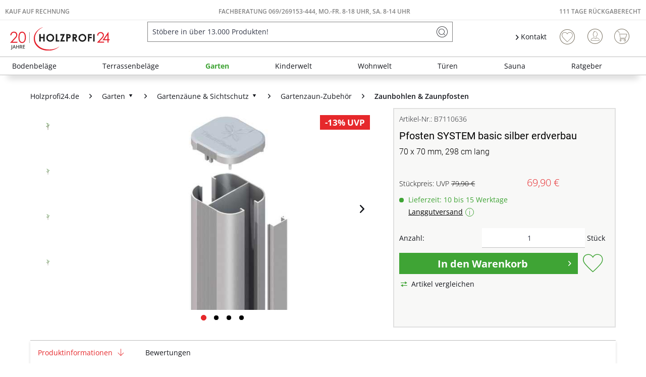

--- FILE ---
content_type: text/html; charset=UTF-8
request_url: https://www.holzprofi24.de/pfosten-system-basic-silber-erdverbau-br0816
body_size: 54441
content:
<!DOCTYPE html>
<html class="no-js" lang="de" itemscope="itemscope" itemtype="https://schema.org/WebPage">
<head>
<meta charset="utf-8"><script>window.dataLayer = window.dataLayer || [];</script><script>window.dataLayer.push({"ecommerce":{"detail":{"actionField":{"list":"Zaunbohlen &amp;amp; Zaunpfosten"},"products":[{"name":"Pfosten SYSTEM basic silber erdverbau","id":"B7110636","price":"69.9","brand":"TraumGarten","category":"Zaunbohlen &amp;amp; Zaunpfosten","variant":""}]},"currencyCode":"EUR"},"google_tag_params":{"ecomm_pagetype":"product","ecomm_prodid":"B7110636","ecomm_breadcrumb":"[Garten, Gartenz\u00e4une &amp; Sichtschutz, Gartenzaun-Zubeh\u00f6r, Zaunbohlen &amp; Zaunpfosten]","ecomm_prodvalue":"69.9","ecomm_prodname":"Pfosten SYSTEM basic silber erdverbau","items":[{"item_name":"Pfosten SYSTEM basic silber erdverbau","item_id":"B7110636","price":"69.9","quantity":"","item_brand":"TraumGarten","item_variant":"","item_category":"Zaunbohlen &amp;amp; Zaunpfosten","item_name_extended":"B7110636 - Pfosten SYSTEM basic silber erdverbau"}],"currency":"EUR"}});</script><!-- WbmTagManager -->
<script>
var googleTagManagerFunction = function(w,d,s,l,i) {
    w[l]=w[l]||[];
    w[l].push({'gtm.start':new Date().getTime(),event:'gtm.js'});
    var f=d.getElementsByTagName(s)[0],j=d.createElement(s),dl=l!='dataLayer'?'&l='+l:'';
    j.async=true;
    j.src='https://www.googletagmanager.com/gtm.js?id='+i+dl+'';
    f.parentNode.insertBefore(j,f);
};

setTimeout(() => {
    googleTagManagerFunction(window,document,'script','dataLayer','GTM-K3WS2VC');
}, 3000);
</script>
<!-- End WbmTagManager --><script type="text/javascript" data-cmp-ab="1" src="https://cdn.consentmanager.net/delivery/autoblock/74203.js" data-cmp-id="74203" data-cmp-host="delivery.consentmanager.net" data-cmp-cdn="cdn.consentmanager.net" data-cmp-codesrc="3"></script>
<meta name="author" content="" />
<meta name="robots" content="index,follow" />
<meta name="revisit-after" content="15 days" />
<meta name="keywords" content="Pfosten, TraumGarten, &amp;quot;SYSTEM&amp;quot;, basic, silber
Modulzaunelemente, vielen, Gestaltungsmöglichkeiten.
Hochwertig, langlebigBei, robusten, SYSTEM, beschichtetem, Metall, jeweils, Pfostenkappen, Endprofil, enthalten, wetterfeste, Konstruktion, ergeben.
Einfache, MontageDie" />
<meta name="description" content="70 x 70 mm, 298 cm lang" />
<meta property="og:type" content="product" />
<meta property="og:site_name" content="Holzprofi24" />
<meta property="og:url" content="https://www.holzprofi24.de/pfosten-system-basic-silber-erdverbau-br0816" />
<meta property="og:title" content="Pfosten SYSTEM basic silber erdverbau" />
<meta property="og:description" content=" TraumGarten Pfosten &quot;SYSTEM&quot; basic silber
Modulzaunelemente mit vielen Gestaltungsmöglichkeiten.
Hochwertig und langlebig  Bei den robusten SYSTEM Pfosten aus beschichtetem Metall sind jeweils die Pfostenkappen und ein..." />
<meta property="og:image" content="https://static.holzprofi24.de/media/image/65/b3/b0/BR0816_1_BR_System_PfostenuhDbiPPfesEDW.jpg" />
<meta name="twitter:card" content="product" />
<meta name="twitter:site" content="Holzprofi24" />
<meta name="twitter:title" content="Pfosten SYSTEM basic silber erdverbau" />
<meta name="twitter:description" content=" TraumGarten Pfosten &quot;SYSTEM&quot; basic silber
Modulzaunelemente mit vielen Gestaltungsmöglichkeiten.
Hochwertig und langlebig  Bei den robusten SYSTEM Pfosten aus beschichtetem Metall sind jeweils die Pfostenkappen und ein..." />
<meta name="twitter:image" content="https://static.holzprofi24.de/media/image/65/b3/b0/BR0816_1_BR_System_PfostenuhDbiPPfesEDW.jpg" />
<meta property="product:brand" content="TraumGarten" />
<meta property="product:price" content="69,90" />
<meta property="product:product_link" content="https://www.holzprofi24.de/pfosten-system-basic-silber-erdverbau-br0816" />
<meta itemprop="copyrightHolder" content="Holzprofi24" />
<meta itemprop="copyrightYear" content="2014" />
<meta itemprop="isFamilyFriendly" content="True" />
<meta itemprop="image" content="https://static.holzprofi24.de/media/vector/b2/a5/04/20j-hp24-logo.svg" />
<meta name="viewport" content="width=device-width, initial-scale=1.0">
<meta name="mobile-web-app-capable" content="yes">
<meta name="apple-mobile-web-app-title" content="Holzprofi24">
<meta name="apple-mobile-web-app-capable" content="yes">
<meta name="apple-mobile-web-app-status-bar-style" content="default">
<link rel="apple-touch-icon-precomposed" href="https://static.holzprofi24.de/media/image/95/39/74/apple-icon-180x180.png">
<link rel="shortcut icon" href="https://static.holzprofi24.de/media/unknown/18/06/fd/favicon5aaf5d26137b6.ico">
<meta name="msapplication-navbutton-color" content="#3fa435" />
<meta name="application-name" content="Holzprofi24" />
<meta name="msapplication-starturl" content="https://www.holzprofi24.de/" />
<meta name="msapplication-window" content="width=1024;height=768" />
<meta name="msapplication-TileImage" content="https://static.holzprofi24.de/media/image/e1/97/b8/ms-icon-150x150.png">
<meta name="msapplication-TileColor" content="#3fa435">
<meta name="theme-color" content="#3fa435" />
<link rel="canonical" href="https://www.holzprofi24.de/pfosten-system-basic-silber-erdverbau-br0816" />
<title itemprop="name">Pfosten SYSTEM basic silber erdverbau | Zaunbohlen & Zaunpfosten | Gartenzaun-Zubehör | Gartenzäune & Sichtschutz | Garten | Holzprofi24</title>
<link href="/web/cache/1768957201_ab6a9f11a5b54374688dd64bb14624a9.css" media="all" rel="stylesheet" type="text/css" />
<style>
.logo--shop .logo--link img {
height: 3.125rem
}
.is--ctl-search .hp24_article_delivery {display: none;}
</style>
<style>img.lazy,img.lazyloading {background: url("[data-uri]") no-repeat 50% 50%;background-size: 20%;}</style>
<link rel="preconnect" href="//cdn-eu.dynamicyield.com">
<link rel="preconnect" href="//st-eu.dynamicyield.com">
<link rel="preconnect" href="//rcom-eu.dynamicyield.com">
<link rel="dns-prefetch" href="//cdn-eu.dynamicyield.com">
<link rel="dns-prefetch" href="//st-eu.dynamicyield.com">
<link rel="dns-prefetch" href="//rcom-eu.dynamicyield.com">
<script type="text/javascript">
window.DY = window.DY || {};
let googleTagParams = dataLayer[0].google_tag_params;
let pageType = 'OTHER';
if(googleTagParams) {
pageType = googleTagParams.ecomm_pagetype?.toUpperCase() ?? 'OTHER';
}
data = [];
if(pageType === 'PRODUCT') {
let products = googleTagParams.items ?? []
for (var i = 0; i < products.length; i++) {
data.push(products[i].item_id)
};
DY.recommendationContext = { type: 'PRODUCT', data: data};
} else if(pageType === 'CATEGORY') {
data = new DOMParser()
.parseFromString(googleTagParams.ecomm_breadcrumbs, "text/html")
.documentElement
.textContent
.split('|');
DY.recommendationContext = { type: 'CATEGORY', data: data};
} else if(pageType === 'HOME') {
DY.recommendationContext = { type: 'HOMEPAGE'};
} else if(pageType === 'CART') {
data = googleTagParams.ecomm_prodid ?? []
DY.recommendationContext = { type: 'CART', data: data};
} else {
DY.recommendationContext = { type: 'OTHER'};
}
</script>
<script type="text/javascript">
let consents = localStorage.getItem('__cmpcvc_.holzprofi24.de')
DY.userActiveConsent = { accepted: consents?.includes('_s72_') ?? false }
</script>
<script type="text/javascript" src="//cdn-eu.dynamicyield.com/api/9880943/api_dynamic.js"></script>
<script type="text/javascript" src="//cdn-eu.dynamicyield.com/api/9880943/api_static.js"></script>
</head>
<body class=" is--ctl-detail is--act-index is--neonunitarticles
" ><!-- WbmTagManager (noscript) -->
<noscript><iframe src="https://www.googletagmanager.com/ns.html?id=GTM-K3WS2VC"
            height="0" width="0" style="display:none;visibility:hidden"></iframe></noscript>
<!-- End WbmTagManager (noscript) -->
<script>
function plTrackAndTraceStart() {
if (window.parcelLabTrackAndTrace) {
window.parcelLabTrackAndTrace.initialize({
plUserId: 1623430,
show_searchForm: true,
show_zipCodeInput: true,
customTranslations: {
de: {
searchOrder: 'Auftragsnummer (z.B. AB12345678)',
}
}
});
var linkTag = document.createElement('link');
linkTag.rel = 'stylesheet';
linkTag.href = 'https://cdn.parcellab.com/css/v5/main.min.css';
document.head.appendChild(linkTag);
}
}
function observeForParcelLabDiv() {
const observer = new MutationObserver(function (mutations, obs) {
if (document.querySelector('#parcellab-track-and-trace')) {
obs.disconnect();
const scriptTag = document.createElement('script');
scriptTag.src = 'https://cdn.parcellab.com/js/v5/main.min.js';
scriptTag.async = true;
scriptTag.onload = plTrackAndTraceStart;
document.body.appendChild(scriptTag);
}
});
observer.observe(document.body, {
childList: true,
subtree: true
});
}
observeForParcelLabDiv();
</script>
<div class="page-wrap">
<noscript class="noscript-main">
<div class="alert is--warning">
<div class="alert--icon">
<i class="icon--element icon--warning"></i>
</div>
<div class="alert--content">
Um Holzprofi24 in vollem Umfang nutzen zu k&ouml;nnen, empfehlen wir Dir Javascript in Deinem Browser zu aktiveren.
</div>
</div>
</noscript>
<header class="header-main">
<div class="top-bar">
<div class="hp24_topbar-container">
<div class="hp24_topbar-left">
<a href="/zahlungsarten#rechnung">Kauf auf Rechnung</a>
</div>
<div class="hp24_topbar-middle">
<a href="/kontaktformular">FACHBERATUNG 069/269153-444, MO.-FR. 8-18 UHR, Sa. 8-14 UHR</a>
</div>
<div class="hp24_topbar-right">
<a href="/111-tage-rueckgaberecht">111 Tage Rückgaberecht</a>
</div>
</div>
</div>
<div class="container header--navigation">
<div class="logo-main block-group" role="banner">
<div class="logo--shop block">
<a class="logo--link" href="https://www.holzprofi24.de/" title="Holzprofi24 - zur Startseite wechseln">
<picture>
<source srcset="https://static.holzprofi24.de/media/vector/b2/a5/04/20j-hp24-logo.svg" media="(min-width: 78.75em)">
<source srcset="https://static.holzprofi24.de/media/vector/b2/a5/04/20j-hp24-logo.svg" media="(min-width: 64em)">
<source srcset="https://static.holzprofi24.de/media/vector/b2/a5/04/20j-hp24-logo.svg" media="(min-width: 48em)">
<img srcset="https://static.holzprofi24.de/media/vector/b2/a5/04/20j-hp24-logo.svg" alt="Holzprofi24 - zur Startseite wechseln" />
</picture>
</a>
</div>
</div>
<nav class="shop--navigation block-group">
<ul class="navigation--list block-group" role="menubar">
<li class="navigation--entry entry--menu-left" role="menuitem">
<a class="entry--link entry--trigger btn is--icon-left" href="#offcanvas--left" data-offcanvas="true" data-offCanvasSelector=".sidebar-main" aria-label="Menü">
<i class="icon--menu"></i> Menü
</a>
</li>
<li class="navigation--entry entry--search" role="menuitem" data-search="true" aria-haspopup="true" data-minLength="3">
<a class="btn entry--link entry--trigger" href="#show-hide--search" title="Suche anzeigen / schließen" aria-label="Suche anzeigen / schließen">
<i class="icon--search"></i>
<span class="search--display">Suchen</span>
</a>
<form action="/search" method="get" class="main-search--form">
<input type="search" name="sSearch" aria-label="Stöbere in über 13.000 Produkten!" class="main-search--field" autocomplete="off" autocapitalize="off" placeholder="Stöbere in über 13.000 Produkten!" maxlength="85" value=""  />
<button type="submit" class="main-search--button" aria-label="Suchen">
<i class="icon--search"></i>
<span class="main-search--text">Suchen</span>
</button>
<div class="form--ajax-loader">&nbsp;</div>
</form>
<div class="main-search--results"></div>
</li>
    <li class="navigation--entry hp24_entry-service">
        <nav class="top-bar--navigation block" role="menubar">

            <div class="navigation--entry entry--service has--drop-down">
                <i class="icon--arrow-right"></i> Kontakt
            </div>
        </nav>
        <div style="display: none;" class="hp24_service_box">
            
            <div class="hp24_service_box_inner">
                <div class="hp24_service_header">
                    <i class="hp24_icon-service-headset"></i>
                    <div>
                        FACHBERATUNG <br /><a href="tel:+4969269153444" class="footer--phone-link" style="font-family: 'Roboto', sans-serif; font-size:24px; display: inline-block; margin: 7px 0;"> 069/ 269153-444</a><br />Montag-Freitag  08:00 - 18:00 Uhr <br /> Samstag  08:00 - 14:00 Uhr
                    </div>
                </div>
                <div class="hp24_service_content" >
                    <div class="hp24_service_column">
                        <div class="hp24_flex">
                            <a href="/service--">
                                <i class="hp24_icon-service-kontakt"></i>
                                <span>Kontaktformular</span>
                            </a>
                        </div>
                        <div class="hp24_flex">
                            <a href="/faq-uebersicht">
                                <i class="hp24_icon-service-faq"></i>
                                <span>FAQ</span>
                            </a>
                        </div>
                        
                    </div>
                    <div class="hp24_service_column">
                        
                        <div class="hp24_flex">
                            <a href="/newsletter/">
                                <i class="hp24_icon-service-newsletter"></i>
                                <span>Newsletter</span>
                            </a>
                        </div>
                        <div class="hp24_flex">
                            <a href="/111-tage-rueckgaberecht">
                                <i class="hp24_icon-service-111-tage-rueckgaberecht"></i>
                                <span>111 Tage Rückgaberecht</span>
                            </a>
                        </div>
                    </div>
                </div>
                <div class="hp24_service_tracking">
                    <a href="/sendungsverfolgung">
                        <i class="icon-sendungsverfolgung"></i>
                        <span>Sendungsverfolgung</span>
                    </a>
                </div>
            </div>
        </div>
    </li>
    <li class="navigation--entry hp24_entry-phonecall">
        <a href="tel:069/269153444"><i class="hp24_icon-fone_call"></i></a>
    </li>
    
    <li class="navigation--entry entry--notepad" role="menuitem">
        
        <a href="https://www.holzprofi24.de/note" title="Wunschliste" aria-label="Wunschliste" class="btn">
            <i class="icon--heart"></i>
                    </a>
    </li>





    <li class="navigation--entry entry--account with-slt"
        role="menuitem"
        data-offcanvas="true"
        data-offCanvasSelector=".account--dropdown-navigation">
        
            <a href="https://www.holzprofi24.de/account"
               title="Mein Konto"
               aria-label="Mein Konto"
               class="btn is--icon-left entry--link account--link">
                <i class="icon--account"></i>
                                    <span class="account--display">
                        Mein Konto
                    </span>
                            </a>
        

                    
                <div class="account--dropdown-navigation">

                    
                        <div class="navigation--smartphone">
                            <div class="entry--close-off-canvas">
                                <a href="#close-account-menu"
                                   class="account--close-off-canvas"
                                   title="Menü schließen"
                                   aria-label="Menü schließen">
                                    Menü schließen <i class="icon--arrow-right"></i>
                                </a>
                            </div>
                        </div>
                    

                    
                            <div class="account--menu is--rounded is--personalized">
        
                            
                
                                            <span class="navigation--headline">
                            Mein Konto
                        </span>
                                    

                
                <div class="account--menu-container">

                    
                        
                        <ul class="sidebar--navigation navigation--list is--level0 show--active-items">
                            
                                
                                
                                    
    
                                                                                    <li class="navigation--entry">
                                                <span class="navigation--signin">
                                                    <a href="https://www.holzprofi24.de/account#hide-registration"
                                                       class="blocked--link btn is--primary navigation--signin-btn"
                                                       data-collapseTarget="#registration"
                                                       data-action="close">
                                                        Anmelden
                                                    </a>
                                                    <span class="navigation--register">
                                                        oder
                                                        <a href="https://www.holzprofi24.de/account#show-registration"
                                                           class="blocked--link"
                                                           data-collapseTarget="#registration"
                                                           data-action="open">
                                                            registrieren
                                                        </a>
                                                    </span>
                                                </span>
                                            </li>
                                                                            
    
                    <li><div class="amazon-pay-button-wrapper login-dropdown-wrapper">
                <div class="amazon-login-button"></div>
            </div></li>
            


                                    
                                        <li class="navigation--entry">
                                            <a href="https://www.holzprofi24.de/account" title="Übersicht" class="navigation--link">
                                                Übersicht
                                            </a>
                                        </li>
                                    
                                

                                
                                
                                    <li class="navigation--entry">
                                        <a href="https://www.holzprofi24.de/account/profile" title="Persönliche Daten" class="navigation--link" rel="nofollow">
                                            Persönliche Daten
                                        </a>
                                    </li>
                                

                                
                                
                                                                            
                                            <li class="navigation--entry">
                                                <a href="https://www.holzprofi24.de/address/index/sidebar/" title="Adressen" class="navigation--link" rel="nofollow">
                                                    Adressen
                                                </a>
                                            </li>
                                        
                                                                    

                                
                                
                                    <li class="navigation--entry">
                                        <a href="https://www.holzprofi24.de/account/payment" title="Zahlungsarten" class="navigation--link" rel="nofollow">
                                            Zahlungsarten
                                        </a>
                                    </li>
                                

                                
                                
                                    <li class="navigation--entry">
                                        <a href="https://www.holzprofi24.de/account/orders" title="Bestellungen" class="navigation--link" rel="nofollow">
                                            Bestellungen
                                        </a>
                                    </li>
                                

                                
                                
                                                                    

                                
                                
                                    <li class="navigation--entry">
                                        <a href="https://www.holzprofi24.de/note" title="Wunschliste" class="navigation--link" rel="nofollow">
                                            Wunschliste
                                        </a>
                                    </li>
                                

                                
                                
                                                                    

                                
                                
                                                                    
                            
                        </ul>
                    
                </div>
                    
    </div>
                    
                </div>
            
            </li>




    
    <li class="navigation--entry entry--cart" role="menuitem">
        
        <a class="btn is--icon-left cart--link" href="https://www.holzprofi24.de/checkout/cart" title="Warenkorb" aria-label="Warenkorb">
            <span class="cart--display">
                                    Warenkorb
                            </span>

            <span class="badge is--primary is--minimal cart--quantity is--hidden">0</span>

            <i class="icon--basket"></i>

            <span class="cart--amount">
                0,00&nbsp;&euro; 
            </span>
        </a>
        <div class="ajax-loader">&nbsp;</div>
    </li>

            <li class="navigation--entry entry--compare is--hidden" role="menuitem" aria-haspopup="true" data-drop-down-menu="true">

                    


        </li>
    



</ul>
</nav>
<div class="container--ajax-cart" data-collapse-cart="true"></div>
</div>
</header>
<nav class="navigation-main">
<div class="container" data-menu-scroller="true" data-listSelector=".navigation--list.container" data-viewPortSelector=".navigation--list-wrapper">
<div class="navigation--list-wrapper">
<ul class="navigation--list container" role="menubar" itemscope="itemscope" itemtype="https://schema.org/SiteNavigationElement">
<li class="navigation--entry is--home" role="menuitem"><a class="navigation--link is--first" href="https://www.holzprofi24.de/" title="Home" aria-label="Home" itemprop="url"><span itemprop="name">Home</span></a></li><li class="navigation--entry" role="menuitem"><a class="navigation--link" href="https://www.holzprofi24.de/bodenbelaege/" title="Bodenbeläge" aria-label="Bodenbeläge" itemprop="url"><span itemprop="name">Bodenbeläge</span></a></li><li class="navigation--entry" role="menuitem"><a class="navigation--link" href="https://www.holzprofi24.de/terrassenbelaege/" title="Terrassenbeläge" aria-label="Terrassenbeläge" itemprop="url"><span itemprop="name">Terrassenbeläge</span></a></li><li class="navigation--entry is--active" role="menuitem"><a class="navigation--link is--active" href="https://www.holzprofi24.de/garten/" title="Garten" aria-label="Garten" itemprop="url"><span itemprop="name">Garten</span></a></li><li class="navigation--entry" role="menuitem"><a class="navigation--link" href="https://www.holzprofi24.de/kinderwelt/" title="Kinderwelt" aria-label="Kinderwelt" itemprop="url"><span itemprop="name">Kinderwelt</span></a></li><li class="navigation--entry" role="menuitem"><a class="navigation--link" href="https://www.holzprofi24.de/wohnwelt/" title="Wohnwelt" aria-label="Wohnwelt" itemprop="url"><span itemprop="name">Wohnwelt</span></a></li><li class="navigation--entry" role="menuitem"><a class="navigation--link" href="https://www.holzprofi24.de/tueren/" title="Türen" aria-label="Türen" itemprop="url"><span itemprop="name">Türen</span></a></li><li class="navigation--entry" role="menuitem"><a class="navigation--link" href="https://www.holzprofi24.de/sauna/" title="Sauna" aria-label="Sauna" itemprop="url"><span itemprop="name">Sauna</span></a></li><li class="navigation--entry" role="menuitem"><a class="navigation--link" href="https://www.holzprofi24.de/ratgeber-uebersicht" title="Ratgeber" aria-label="Ratgeber" itemprop="url"><span itemprop="name">Ratgeber</span></a></li>            </ul>
</div>
<div class="advanced-menu" data-advanced-menu="true" data-hoverDelay="250">
<div class="menu--container">
<div class="button-container">
<span class="button--close">
<i class="icon--cross"></i>
</span>
</div>
<div class="content--wrapper has--content">
<ul class="menu--list menu--level-0 columns--4" style="width: 100%;">
<li class="menu--list-item item--level-0" style="width: 100%">
<a href="https://www.holzprofi24.de/bodenbelaege/parkett/" class="menu--list-item-link" aria-label="Parkett" title="Parkett">Parkett</a>
</li>
<li class="menu--list-item item--level-0" style="width: 100%">
<a href="https://www.holzprofi24.de/bodenbelaege/laminat/" class="menu--list-item-link" aria-label="Laminat" title="Laminat">Laminat</a>
</li>
<li class="menu--list-item item--level-0" style="width: 100%">
<a href="https://www.holzprofi24.de/bodenbelaege/vinyl-designboeden/" class="menu--list-item-link" aria-label="Vinyl- &amp; Designböden" title="Vinyl- &amp; Designböden">Vinyl- & Designböden</a>
</li>
<li class="menu--list-item item--level-0" style="width: 100%">
<a href="https://www.holzprofi24.de/bodenbelaege/massivholzdielen/" class="menu--list-item-link" aria-label="Massivholzdielen" title="Massivholzdielen">Massivholzdielen</a>
</li>
<li class="menu--list-item item--level-0" style="width: 100%">
<a href="https://www.holzprofi24.de/bodenbelaege/korkboeden/" class="menu--list-item-link" aria-label="Korkböden" title="Korkböden">Korkböden</a>
</li>
<li class="menu--list-item item--level-0" style="width: 100%">
<a href="https://www.holzprofi24.de/bodenbelaege/teppiche-matten/" class="menu--list-item-link" aria-label="Teppiche &amp; Matten" title="Teppiche &amp; Matten">Teppiche & Matten</a>
</li>
<li class="menu--list-item item--level-0" style="width: 100%">
<a href="https://www.holzprofi24.de/bodenbelaege/restposten/" class="menu--list-item-link" aria-label="Restposten" title="Restposten">Restposten</a>
</li>
<li class="menu--list-item item--level-0" style="width: 100%">
<a href="https://www.holzprofi24.de/bodenbelaege/sockelleisten/" class="menu--list-item-link" aria-label="Sockelleisten" title="Sockelleisten">Sockelleisten</a>
</li>
<li class="menu--list-item item--level-0" style="width: 100%">
<a href="https://www.holzprofi24.de/bodenbelaege/bodenbelag-zubehoer/" class="menu--list-item-link" aria-label="Bodenbelag-Zubehör" title="Bodenbelag-Zubehör">Bodenbelag-Zubehör</a>
</li>
<li class="menu--list-item item--level-0" style="width: 100%">
<a href="https://www.holzprofi24.de/bodenbelaege/boden-trends/" class="menu--list-item-link" aria-label="Boden-Trends" title="Boden-Trends">Boden-Trends</a>
</li>
</ul>
</div>
</div>
<div class="menu--container">
<div class="button-container">
<span class="button--close">
<i class="icon--cross"></i>
</span>
</div>
<div class="content--wrapper has--content">
<ul class="menu--list menu--level-0 columns--4" style="width: 100%;">
<li class="menu--list-item item--level-0" style="width: 100%">
<a href="https://www.holzprofi24.de/terrassenbelaege/terrassendielen/" class="menu--list-item-link" aria-label="Terrassendielen" title="Terrassendielen">Terrassendielen</a>
</li>
<li class="menu--list-item item--level-0" style="width: 100%">
<a href="https://www.holzprofi24.de/terrassenbelaege/terrassenfliesen/" class="menu--list-item-link" aria-label="Terrassenfliesen" title="Terrassenfliesen">Terrassenfliesen</a>
</li>
<li class="menu--list-item item--level-0" style="width: 100%">
<a href="https://www.holzprofi24.de/terrassenbelaege/terrassenplatten/" class="menu--list-item-link" aria-label="Terrassenplatten" title="Terrassenplatten">Terrassenplatten</a>
</li>
<li class="menu--list-item item--level-0" style="width: 100%">
<a href="https://www.holzprofi24.de/terrassenbelaege/terrassenbelag-zubehoer/" class="menu--list-item-link" aria-label="Terrassenbelag-Zubehör" title="Terrassenbelag-Zubehör">Terrassenbelag-Zubehör</a>
</li>
<li class="menu--list-item item--level-0" style="width: 100%">
<a href="https://www.holzprofi24.de/terrassenbelaege/terrassenbelag-sale/" class="menu--list-item-link" aria-label="Terrassenbelag-Sale" title="Terrassenbelag-Sale">Terrassenbelag-Sale</a>
</li>
<li class="menu--list-item item--level-0" style="width: 100%">
<a href="https://www.holzprofi24.de/terrassenbelaege/terrassenbelag-restposten/" class="menu--list-item-link" aria-label="Terrassenbelag-Restposten" title="Terrassenbelag-Restposten">Terrassenbelag-Restposten</a>
</li>
</ul>
</div>
</div>
<div class="menu--container">
<div class="button-container">
<span class="button--close">
<i class="icon--cross"></i>
</span>
</div>
<div class="content--wrapper has--content">
<ul class="menu--list menu--level-0 columns--4" style="width: 100%;">
<li class="menu--list-item item--level-0" style="width: 100%">
<a href="https://www.holzprofi24.de/garten/gartenhaeuser-geraetehaeuser/" class="menu--list-item-link" aria-label="Gartenhäuser &amp; Gerätehäuser" title="Gartenhäuser &amp; Gerätehäuser">Gartenhäuser & Gerätehäuser</a>
</li>
<li class="menu--list-item item--level-0" style="width: 100%">
<a href="https://www.holzprofi24.de/garten/gartenbauten/" class="menu--list-item-link" aria-label="Gartenbauten" title="Gartenbauten">Gartenbauten</a>
</li>
<li class="menu--list-item item--level-0" style="width: 100%">
<a href="https://www.holzprofi24.de/garten/gartenzaeune-sichtschutz/" class="menu--list-item-link" aria-label="Gartenzäune &amp; Sichtschutz" title="Gartenzäune &amp; Sichtschutz">Gartenzäune & Sichtschutz</a>
</li>
<li class="menu--list-item item--level-0" style="width: 100%">
<a href="https://www.holzprofi24.de/garten/leben-im-garten/" class="menu--list-item-link" aria-label="Leben im Garten" title="Leben im Garten">Leben im Garten</a>
</li>
</ul>
</div>
</div>
<div class="menu--container">
<div class="button-container">
<span class="button--close">
<i class="icon--cross"></i>
</span>
</div>
<div class="content--wrapper has--content">
<ul class="menu--list menu--level-0 columns--4" style="width: 100%;">
<li class="menu--list-item item--level-0" style="width: 100%">
<a href="https://www.holzprofi24.de/kinderwelt/alle-gartenspielgeraete/" class="menu--list-item-link" aria-label="Alle Gartenspielgeräte" title="Alle Gartenspielgeräte">Alle Gartenspielgeräte</a>
</li>
<li class="menu--list-item item--level-0" style="width: 100%">
<a href="https://www.holzprofi24.de/kinderwelt/aktions-spielgeraete/" class="menu--list-item-link" aria-label="Aktions-Spielgeräte" title="Aktions-Spielgeräte">Aktions-Spielgeräte</a>
</li>
<li class="menu--list-item item--level-0" style="width: 100%">
<a href="https://www.holzprofi24.de/kinderwelt/spielgeraete-sale/" class="menu--list-item-link" aria-label="Spielgeräte-Sale" title="Spielgeräte-Sale">Spielgeräte-Sale</a>
</li>
<li class="menu--list-item item--level-0" style="width: 100%">
<a href="https://www.holzprofi24.de/kinderwelt/spielhaeuser/" class="menu--list-item-link" aria-label="Spielhäuser" title="Spielhäuser">Spielhäuser</a>
</li>
<li class="menu--list-item item--level-0" style="width: 100%">
<a href="https://www.holzprofi24.de/kinderwelt/stelzenhaeuser/" class="menu--list-item-link" aria-label="Stelzenhäuser" title="Stelzenhäuser">Stelzenhäuser</a>
</li>
<li class="menu--list-item item--level-0" style="width: 100%">
<a href="https://www.holzprofi24.de/kinderwelt/spieltuerme/" class="menu--list-item-link" aria-label="Spieltürme" title="Spieltürme">Spieltürme</a>
</li>
<li class="menu--list-item item--level-0" style="width: 100%">
<a href="https://www.holzprofi24.de/kinderwelt/schaukeln/" class="menu--list-item-link" aria-label="Schaukeln" title="Schaukeln">Schaukeln</a>
</li>
<li class="menu--list-item item--level-0" style="width: 100%">
<a href="https://www.holzprofi24.de/kinderwelt/sandkaesten/" class="menu--list-item-link" aria-label="Sandkästen" title="Sandkästen">Sandkästen</a>
</li>
<li class="menu--list-item item--level-0" style="width: 100%">
<a href="https://www.holzprofi24.de/kinderwelt/kindermoebel/" class="menu--list-item-link" aria-label="Kindermöbel" title="Kindermöbel">Kindermöbel</a>
</li>
<li class="menu--list-item item--level-0" style="width: 100%">
<a href="https://www.holzprofi24.de/kinderwelt/spielzeug/" class="menu--list-item-link" aria-label="Spielzeug" title="Spielzeug">Spielzeug</a>
</li>
<li class="menu--list-item item--level-0" style="width: 100%">
<a href="https://www.holzprofi24.de/kinderwelt/zubehoer-fuer-spielgeraete/" class="menu--list-item-link" aria-label="Zubehör für Spielgeräte" title="Zubehör für Spielgeräte">Zubehör für Spielgeräte</a>
</li>
</ul>
</div>
</div>
<div class="menu--container">
<div class="button-container">
<span class="button--close">
<i class="icon--cross"></i>
</span>
</div>
<div class="content--wrapper has--content">
<ul class="menu--list menu--level-0 columns--4" style="width: 100%;">
<li class="menu--list-item item--level-0" style="width: 100%">
<a href="https://www.holzprofi24.de/wandverkleidung/" class="menu--list-item-link" aria-label="Wandverkleidung" title="Wandverkleidung">Wandverkleidung</a>
</li>
<li class="menu--list-item item--level-0" style="width: 100%">
<a href="https://www.holzprofi24.de/garten/gartenbauten/fassadenverkleidung/" class="menu--list-item-link" aria-label="Fassadenverkleidung" title="Fassadenverkleidung">Fassadenverkleidung</a>
</li>
<li class="menu--list-item item--level-0" style="width: 100%">
<a href="https://www.holzprofi24.de/tueren/" class="menu--list-item-link" aria-label="Türen" title="Türen">Türen</a>
</li>
<li class="menu--list-item item--level-0" style="width: 100%">
<a href="https://www.holzprofi24.de/bodenbelaege/teppiche-matten/" class="menu--list-item-link" aria-label="Teppiche &amp; Matten" title="Teppiche &amp; Matten">Teppiche & Matten</a>
</li>
<li class="menu--list-item item--level-0" style="width: 100%">
<a href="https://www.holzprofi24.de/telefonbox/" class="menu--list-item-link" aria-label="Telefonboxen" title="Telefonboxen">Telefonboxen</a>
</li>
<li class="menu--list-item item--level-0" style="width: 100%">
<a href="https://www.holzprofi24.de/tische/" class="menu--list-item-link" aria-label="Tische" title="Tische">Tische</a>
</li>
<li class="menu--list-item item--level-0" style="width: 100%">
<a href="https://www.holzprofi24.de/kinderwelt/kindermoebel/" class="menu--list-item-link" aria-label="Kindermöbel" title="Kindermöbel">Kindermöbel</a>
</li>
<li class="menu--list-item item--level-0" style="width: 100%">
<a href="https://www.holzprofi24.de/wohnwelt/holzplatten/" class="menu--list-item-link" aria-label="Holzplatten" title="Holzplatten">Holzplatten</a>
</li>
<li class="menu--list-item item--level-0" style="width: 100%">
<a href="https://www.holzprofi24.de/wohnwelt/weihnachtsbaeume/" class="menu--list-item-link" aria-label="Weihnachtsbäume" title="Weihnachtsbäume">Weihnachtsbäume</a>
</li>
</ul>
</div>
</div>
<div class="menu--container">
<div class="button-container">
<span class="button--close">
<i class="icon--cross"></i>
</span>
</div>
<div class="content--wrapper has--content">
<ul class="menu--list menu--level-0 columns--4" style="width: 100%;">
<li class="menu--list-item item--level-0" style="width: 100%">
<a href="https://www.holzprofi24.de/tueren/tueren-komplettsets/" class="menu--list-item-link" aria-label="Türen Komplettsets" title="Türen Komplettsets">Türen Komplettsets</a>
</li>
<li class="menu--list-item item--level-0" style="width: 100%">
<a href="https://www.holzprofi24.de/tueren/innentueren-zimmertueren/" class="menu--list-item-link" aria-label="Innentüren" title="Innentüren">Innentüren</a>
</li>
<li class="menu--list-item item--level-0" style="width: 100%">
<a href="https://www.holzprofi24.de/tueren/schiebetueren/" class="menu--list-item-link" aria-label="Schiebetüren" title="Schiebetüren">Schiebetüren</a>
</li>
<li class="menu--list-item item--level-0" style="width: 100%">
<a href="https://www.holzprofi24.de/tueren/wohnungseingangstueren/" class="menu--list-item-link" aria-label="Wohnungseingangstüren" title="Wohnungseingangstüren">Wohnungseingangstüren</a>
</li>
<li class="menu--list-item item--level-0" style="width: 100%">
<a href="https://www.holzprofi24.de/tueren/tuerzargen/" class="menu--list-item-link" aria-label="Türzargen" title="Türzargen">Türzargen</a>
</li>
<li class="menu--list-item item--level-0" style="width: 100%">
<a href="https://www.holzprofi24.de/tueren/tuer-zubehoer/" class="menu--list-item-link" aria-label="Tür-Zubehör" title="Tür-Zubehör">Tür-Zubehör</a>
</li>
</ul>
</div>
</div>
<div class="menu--container">
<div class="button-container">
<span class="button--close">
<i class="icon--cross"></i>
</span>
</div>
<div class="content--wrapper has--content">
<ul class="menu--list menu--level-0 columns--4" style="width: 100%;">
<li class="menu--list-item item--level-0" style="width: 100%">
<a href="https://www.holzprofi24.de/sauna/aktions-saunen/" class="menu--list-item-link" aria-label="Aktions-Saunen" title="Aktions-Saunen">Aktions-Saunen</a>
</li>
<li class="menu--list-item item--level-0" style="width: 100%">
<a href="https://www.holzprofi24.de/sauna/innensaunen/" class="menu--list-item-link" aria-label="Innensaunen" title="Innensaunen">Innensaunen</a>
</li>
<li class="menu--list-item item--level-0" style="width: 100%">
<a href="https://www.holzprofi24.de/sauna/saunaofen/" class="menu--list-item-link" aria-label="Saunaofen" title="Saunaofen">Saunaofen</a>
</li>
<li class="menu--list-item item--level-0" style="width: 100%">
<a href="https://www.holzprofi24.de/sauna/gartensaunen/" class="menu--list-item-link" aria-label="Gartensaunen" title="Gartensaunen">Gartensaunen</a>
</li>
<li class="menu--list-item item--level-0" style="width: 100%">
<a href="https://www.holzprofi24.de/sauna/fasssaunen/" class="menu--list-item-link" aria-label="Fasssaunen" title="Fasssaunen">Fasssaunen</a>
</li>
<li class="menu--list-item item--level-0" style="width: 100%">
<a href="https://www.holzprofi24.de/sauna/infrarotkabinen/" class="menu--list-item-link" aria-label="Infrarotkabinen" title="Infrarotkabinen">Infrarotkabinen</a>
</li>
<li class="menu--list-item item--level-0" style="width: 100%">
<a href="https://www.holzprofi24.de/sauna/sauna-zubehoer/" class="menu--list-item-link" aria-label="Sauna-Zubehör" title="Sauna-Zubehör">Sauna-Zubehör</a>
</li>
<li class="menu--list-item item--level-0" style="width: 100%">
<a href="https://www.holzprofi24.de/sauna/sauna-sale/" class="menu--list-item-link" aria-label="Sauna-Sale" title="Sauna-Sale">Sauna-Sale</a>
</li>
</ul>
</div>
</div>
<div class="menu--container">
<div class="button-container">
<span class="button--close">
<i class="icon--cross"></i>
</span>
</div>
<div class="content--wrapper has--content">
<ul class="menu--list menu--level-0 columns--4" style="width: 100%;">
<li class="menu--list-item item--level-0" style="width: 100%">
<a href="https://www.holzprofi24.de/ratgeber-uebersicht" class="menu--list-item-link" aria-label="Zum Ratgeber" title="Zum Ratgeber" target="/ratgeber-uebersicht">Zum Ratgeber</a>
</li>
</ul>
</div>
</div>
</div>
</div>
</nav>
<section class="content-main container block-group">
<nav class="content--breadcrumb block">
<ul class="breadcrumb--list" role="menu" itemscope itemtype="https://schema.org/BreadcrumbList">
<li class="breadcrumb--entry" itemprop="itemListElement" itemscope itemtype="http://schema.org/ListItem">
<a href="https://www.holzprofi24.de/" class="breadcrumb--link" title="Holzprofi24.de" itemprop="item">
<link itemprop="url" href="https://www.holzprofi24.de/" />
<span class="breadcrumb--title" itemprop="name">Holzprofi24.de</span>
</a>
<meta itemprop="position" content="0" />
</li>
<li class="breadcrumb--separator">
<i class="icon--arrow-right"></i>
</li>
<li class="breadcrumb--entry" itemprop="itemListElement" itemscope itemtype="http://schema.org/ListItem">
<a class="breadcrumb--link" href="https://www.holzprofi24.de/garten/" title="Garten" itemprop="item">                        <link itemprop="url" href="https://www.holzprofi24.de/garten/" />
<span class="breadcrumb--title" itemprop="name">Garten</span>
<i class="icon--arrow-down5"></i>
</a>                        <meta itemprop="position" content="1" />
<ul class="subBreadcrumb panel has--border is--rounded" data-breadcrumb-duration="400">
<li><a href="https://www.holzprofi24.de/garten/gartenhaeuser-geraetehaeuser/">Gartenhäuser & Gerätehäuser</a></li>
<li><a href="https://www.holzprofi24.de/garten/gartenbauten/">Gartenbauten</a></li>
<li><a href="https://www.holzprofi24.de/garten/gartenzaeune-sichtschutz/">Gartenzäune & Sichtschutz</a></li>
<li><a href="https://www.holzprofi24.de/garten/leben-im-garten/">Leben im Garten</a></li>
</ul>
</li>
<li class="breadcrumb--separator">
<i class="icon--arrow-right"></i>
</li>
<li class="breadcrumb--entry" itemprop="itemListElement" itemscope itemtype="http://schema.org/ListItem">
<a class="breadcrumb--link" href="https://www.holzprofi24.de/garten/gartenzaeune-sichtschutz/" title="Gartenzäune &amp; Sichtschutz" itemprop="item">                        <link itemprop="url" href="https://www.holzprofi24.de/garten/gartenzaeune-sichtschutz/" />
<span class="breadcrumb--title" itemprop="name">Gartenzäune & Sichtschutz</span>
<i class="icon--arrow-down5"></i>
</a>                        <meta itemprop="position" content="2" />
<ul class="subBreadcrumb panel has--border is--rounded" data-breadcrumb-duration="400">
<li><a href="https://www.holzprofi24.de/garten/gartenzaeune-sichtschutz/sichtschutzzaeune/">Sichtschutzzäune</a></li>
<li><a href="https://www.holzprofi24.de/garten/gartenzaeune-sichtschutz/sichtschutzmatten/">Sichtschutzmatten</a></li>
<li><a href="https://www.holzprofi24.de/garten/gartenzaeune-sichtschutz/vorgartenzaeune/">Vorgartenzäune</a></li>
<li><a href="https://www.holzprofi24.de/garten/gartenzaeune-sichtschutz/rankgitter/">Rankgitter</a></li>
<li><a href="https://www.holzprofi24.de/garten/gartenzaeune-sichtschutz/gartenzaun-zubehoer/">Gartenzaun-Zubehör</a></li>
<li><a href="https://www.holzprofi24.de/garten/gartenzaeune-sichtschutz/gartenzaun-sale/">Gartenzaun-Sale</a></li>
<li><a href="https://www.holzprofi24.de/garten/gartenzaeune-sichtschutz/gartenzaun-restposten/">Gartenzaun-Restposten</a></li>
</ul>
</li>
<li class="breadcrumb--separator">
<i class="icon--arrow-right"></i>
</li>
<li class="breadcrumb--entry" itemprop="itemListElement" itemscope itemtype="http://schema.org/ListItem">
<a class="breadcrumb--link" href="https://www.holzprofi24.de/garten/gartenzaeune-sichtschutz/gartenzaun-zubehoer/" title="Gartenzaun-Zubehör" itemprop="item">                        <link itemprop="url" href="https://www.holzprofi24.de/garten/gartenzaeune-sichtschutz/gartenzaun-zubehoer/" />
<span class="breadcrumb--title" itemprop="name">Gartenzaun-Zubehör</span>
</a>                        <meta itemprop="position" content="3" />
<ul class="subBreadcrumb panel has--border is--rounded" data-breadcrumb-duration="400">
</ul>
</li>
<li class="breadcrumb--separator">
<i class="icon--arrow-right"></i>
</li>
<li class="breadcrumb--entry is--active " itemprop="itemListElement" itemscope itemtype="http://schema.org/ListItem">
<a class="breadcrumb--link" href="https://www.holzprofi24.de/garten/gartenzaeune-sichtschutz/gartenzaun-zubehoer/zaunbohlen-zaunpfosten/" title="Zaunbohlen &amp; Zaunpfosten" itemprop="item">                        <link itemprop="url" href="https://www.holzprofi24.de/garten/gartenzaeune-sichtschutz/gartenzaun-zubehoer/zaunbohlen-zaunpfosten/" />
<span class="breadcrumb--title" itemprop="name">Zaunbohlen & Zaunpfosten</span>
</a>                        <meta itemprop="position" content="4" />
<ul class="subBreadcrumb panel has--border is--rounded" data-breadcrumb-duration="400">
</ul>
</li>
</ul>
</nav>
<div class="content-main--inner">
<aside class="sidebar-main off-canvas">
<div class="navigation--smartphone">
<ul class="navigation--list ">
<li class="navigation--entry entry--close-off-canvas">
<a href="#close-categories-menu" title="Menü schließen" class="navigation--link">
Menü schließen <i class="icon--arrow-right"></i>
</a>
</li>
</ul>
<div class="mobile--switches">

    



    

</div>
</div>
<div class="sidebar--categories-wrapper"
data-subcategory-nav="true"
data-mainCategoryId="3"
data-categoryId="157"
data-fetchUrl="/widgets/listing/getCategory/categoryId/157">
<div class="categories--headline navigation--headline">
Sortiment
</div>
<div class="sidebar--categories-navigation">
<ul class="sidebar--navigation categories--navigation navigation--list is--drop-down is--level0 is--rounded" role="menu">
<li class="navigation--entry has--sub-children" role="menuitem">
<a class="navigation--link link--go-forward"
href="https://www.holzprofi24.de/bodenbelaege/"
data-categoryId="18"
data-fetchUrl="/widgets/listing/getCategory/categoryId/18"
title="Bodenbeläge"
>
Bodenbeläge
<span class="is--icon-right">
<i class="icon--arrow-right"></i>
</span>
</a>
</li>
<li class="navigation--entry has--sub-children" role="menuitem">
<a class="navigation--link link--go-forward"
href="https://www.holzprofi24.de/terrassenbelaege/"
data-categoryId="245"
data-fetchUrl="/widgets/listing/getCategory/categoryId/245"
title="Terrassenbeläge"
>
Terrassenbeläge
<span class="is--icon-right">
<i class="icon--arrow-right"></i>
</span>
</a>
</li>
<li class="navigation--entry is--active has--sub-categories has--sub-children" role="menuitem">
<a class="navigation--link is--active has--sub-categories link--go-forward"
href="https://www.holzprofi24.de/garten/"
data-categoryId="9"
data-fetchUrl="/widgets/listing/getCategory/categoryId/9"
title="Garten"
>
Garten
<span class="is--icon-right">
<i class="icon--arrow-right"></i>
</span>
</a>
<ul class="sidebar--navigation categories--navigation navigation--list is--level1 is--rounded" role="menu">
<li class="navigation--entry has--sub-children" role="menuitem">
<a class="navigation--link link--go-forward"
href="https://www.holzprofi24.de/garten/gartenhaeuser-geraetehaeuser/"
data-categoryId="683"
data-fetchUrl="/widgets/listing/getCategory/categoryId/683"
title="Gartenhäuser &amp; Gerätehäuser"
>
Gartenhäuser & Gerätehäuser
<span class="is--icon-right">
<i class="icon--arrow-right"></i>
</span>
</a>
</li>
<li class="navigation--entry has--sub-children" role="menuitem">
<a class="navigation--link link--go-forward"
href="https://www.holzprofi24.de/garten/gartenbauten/"
data-categoryId="692"
data-fetchUrl="/widgets/listing/getCategory/categoryId/692"
title="Gartenbauten"
>
Gartenbauten
<span class="is--icon-right">
<i class="icon--arrow-right"></i>
</span>
</a>
</li>
<li class="navigation--entry is--active has--sub-categories has--sub-children" role="menuitem">
<a class="navigation--link is--active has--sub-categories link--go-forward"
href="https://www.holzprofi24.de/garten/gartenzaeune-sichtschutz/"
data-categoryId="42"
data-fetchUrl="/widgets/listing/getCategory/categoryId/42"
title="Gartenzäune &amp; Sichtschutz"
>
Gartenzäune & Sichtschutz
<span class="is--icon-right">
<i class="icon--arrow-right"></i>
</span>
</a>
<ul class="sidebar--navigation categories--navigation navigation--list is--level2 navigation--level-high is--rounded" role="menu">
<li class="navigation--entry has--sub-children" role="menuitem">
<a class="navigation--link link--go-forward"
href="https://www.holzprofi24.de/garten/gartenzaeune-sichtschutz/sichtschutzzaeune/"
data-categoryId="158"
data-fetchUrl="/widgets/listing/getCategory/categoryId/158"
title="Sichtschutzzäune"
>
Sichtschutzzäune
<span class="is--icon-right">
<i class="icon--arrow-right"></i>
</span>
</a>
</li>
<li class="navigation--entry" role="menuitem">
<a class="navigation--link"
href="https://www.holzprofi24.de/garten/gartenzaeune-sichtschutz/sichtschutzmatten/"
data-categoryId="845"
data-fetchUrl="/widgets/listing/getCategory/categoryId/845"
title="Sichtschutzmatten"
>
Sichtschutzmatten
</a>
</li>
<li class="navigation--entry" role="menuitem">
<a class="navigation--link"
href="https://www.holzprofi24.de/garten/gartenzaeune-sichtschutz/vorgartenzaeune/"
data-categoryId="159"
data-fetchUrl="/widgets/listing/getCategory/categoryId/159"
title="Vorgartenzäune"
>
Vorgartenzäune
</a>
</li>
<li class="navigation--entry" role="menuitem">
<a class="navigation--link"
href="https://www.holzprofi24.de/garten/gartenzaeune-sichtschutz/rankgitter/"
data-categoryId="348"
data-fetchUrl="/widgets/listing/getCategory/categoryId/348"
title="Rankgitter"
>
Rankgitter
</a>
</li>
<li class="navigation--entry is--active has--sub-categories has--sub-children" role="menuitem">
<a class="navigation--link is--active has--sub-categories link--go-forward"
href="https://www.holzprofi24.de/garten/gartenzaeune-sichtschutz/gartenzaun-zubehoer/"
data-categoryId="296"
data-fetchUrl="/widgets/listing/getCategory/categoryId/296"
title="Gartenzaun-Zubehör"
>
Gartenzaun-Zubehör
<span class="is--icon-right">
<i class="icon--arrow-right"></i>
</span>
</a>
<ul class="sidebar--navigation categories--navigation navigation--list is--level3 navigation--level-high is--rounded" role="menu">
<li class="navigation--entry" role="menuitem">
<a class="navigation--link"
href="https://www.holzprofi24.de/garten/gartenzaeune-sichtschutz/gartenzaun-zubehoer/abschlusselemente-fuer-zaeune/"
data-categoryId="724"
data-fetchUrl="/widgets/listing/getCategory/categoryId/724"
title="Abschlusselemente für Zäune"
>
Abschlusselemente für Zäune
</a>
</li>
<li class="navigation--entry is--active" role="menuitem">
<a class="navigation--link is--active"
href="https://www.holzprofi24.de/garten/gartenzaeune-sichtschutz/gartenzaun-zubehoer/zaunbohlen-zaunpfosten/"
data-categoryId="157"
data-fetchUrl="/widgets/listing/getCategory/categoryId/157"
title="Zaunbohlen &amp; Zaunpfosten"
>
Zaunbohlen & Zaunpfosten
</a>
</li>
<li class="navigation--entry" role="menuitem">
<a class="navigation--link"
href="https://www.holzprofi24.de/garten/gartenzaeune-sichtschutz/gartenzaun-zubehoer/befestigung-fuer-zaunpfosten/"
data-categoryId="725"
data-fetchUrl="/widgets/listing/getCategory/categoryId/725"
title="Befestigung für Zaunpfosten"
>
Befestigung für Zaunpfosten
</a>
</li>
<li class="navigation--entry" role="menuitem">
<a class="navigation--link"
href="https://www.holzprofi24.de/garten/gartenzaeune-sichtschutz/gartenzaun-zubehoer/abschlussleisten-pfostenkappen/"
data-categoryId="726"
data-fetchUrl="/widgets/listing/getCategory/categoryId/726"
title="Abschlussleisten &amp; Pfostenkappen"
>
Abschlussleisten & Pfostenkappen
</a>
</li>
<li class="navigation--entry" role="menuitem">
<a class="navigation--link"
href="https://www.holzprofi24.de/garten/gartenzaeune-sichtschutz/gartenzaun-zubehoer/einzelprofile-profiladapter/"
data-categoryId="727"
data-fetchUrl="/widgets/listing/getCategory/categoryId/727"
title="Einzelprofile &amp; Profiladapter"
>
Einzelprofile & Profiladapter
</a>
</li>
<li class="navigation--entry" role="menuitem">
<a class="navigation--link"
href="https://www.holzprofi24.de/garten/gartenzaeune-sichtschutz/gartenzaun-zubehoer/montagezubehoer-fuer-zaeune/"
data-categoryId="728"
data-fetchUrl="/widgets/listing/getCategory/categoryId/728"
title="Montagezubehör für Zäune"
>
Montagezubehör für Zäune
</a>
</li>
<li class="navigation--entry" role="menuitem">
<a class="navigation--link"
href="https://www.holzprofi24.de/garten/gartenzaeune-sichtschutz/gartenzaun-zubehoer/zauntore-drueckergarnituren/"
data-categoryId="156"
data-fetchUrl="/widgets/listing/getCategory/categoryId/156"
title="Zauntore &amp; Drückergarnituren"
>
Zauntore & Drückergarnituren
</a>
</li>
<li class="navigation--entry" role="menuitem">
<a class="navigation--link"
href="https://www.holzprofi24.de/garten/gartenzaeune-sichtschutz/gartenzaun-zubehoer/farben-fuer-zaeune/"
data-categoryId="733"
data-fetchUrl="/widgets/listing/getCategory/categoryId/733"
title="Farben für Zäune"
>
Farben für Zäune
</a>
</li>
<li class="navigation--entry" role="menuitem">
<a class="navigation--link"
href="https://www.holzprofi24.de/garten/gartenzaeune-sichtschutz/gartenzaun-zubehoer/pflegemittel-fuer-zaeune/"
data-categoryId="732"
data-fetchUrl="/widgets/listing/getCategory/categoryId/732"
title="Pflegemittel für Zäune"
>
Pflegemittel für Zäune
</a>
</li>
</ul>
</li>
<li class="navigation--entry" role="menuitem">
<a class="navigation--link"
href="https://www.holzprofi24.de/garten/gartenzaeune-sichtschutz/gartenzaun-sale/"
data-categoryId="452"
data-fetchUrl="/widgets/listing/getCategory/categoryId/452"
title="Gartenzaun-Sale"
>
Gartenzaun-Sale
</a>
</li>
<li class="navigation--entry" role="menuitem">
<a class="navigation--link"
href="https://www.holzprofi24.de/garten/gartenzaeune-sichtschutz/gartenzaun-restposten/"
data-categoryId="957"
data-fetchUrl="/widgets/listing/getCategory/categoryId/957"
title="Gartenzaun-Restposten"
>
Gartenzaun-Restposten
</a>
</li>
</ul>
</li>
<li class="navigation--entry has--sub-children" role="menuitem">
<a class="navigation--link link--go-forward"
href="https://www.holzprofi24.de/garten/leben-im-garten/"
data-categoryId="703"
data-fetchUrl="/widgets/listing/getCategory/categoryId/703"
title="Leben im Garten"
>
Leben im Garten
<span class="is--icon-right">
<i class="icon--arrow-right"></i>
</span>
</a>
</li>
</ul>
</li>
<li class="navigation--entry has--sub-children" role="menuitem">
<a class="navigation--link link--go-forward"
href="https://www.holzprofi24.de/kinderwelt/"
data-categoryId="14"
data-fetchUrl="/widgets/listing/getCategory/categoryId/14"
title="Kinderwelt"
>
Kinderwelt
<span class="is--icon-right">
<i class="icon--arrow-right"></i>
</span>
</a>
</li>
<li class="navigation--entry has--sub-children" role="menuitem">
<a class="navigation--link link--go-forward"
href="https://www.holzprofi24.de/wohnwelt/"
data-categoryId="911"
data-fetchUrl="/widgets/listing/getCategory/categoryId/911"
title="Wohnwelt"
>
Wohnwelt
<span class="is--icon-right">
<i class="icon--arrow-right"></i>
</span>
</a>
</li>
<li class="navigation--entry has--sub-children" role="menuitem">
<a class="navigation--link link--go-forward"
href="https://www.holzprofi24.de/tueren/"
data-categoryId="739"
data-fetchUrl="/widgets/listing/getCategory/categoryId/739"
title="Türen"
>
Türen
<span class="is--icon-right">
<i class="icon--arrow-right"></i>
</span>
</a>
</li>
<li class="navigation--entry has--sub-children" role="menuitem">
<a class="navigation--link link--go-forward"
href="https://www.holzprofi24.de/sauna/"
data-categoryId="10"
data-fetchUrl="/widgets/listing/getCategory/categoryId/10"
title="Sauna"
>
Sauna
<span class="is--icon-right">
<i class="icon--arrow-right"></i>
</span>
</a>
</li>
<li class="navigation--entry has--sub-children" role="menuitem">
<a class="navigation--link link--go-forward"
href="https://www.holzprofi24.de/ratgeber-uebersicht"
data-categoryId="6"
data-fetchUrl="/widgets/listing/getCategory/categoryId/6"
title="Ratgeber"
>
Ratgeber
<span class="is--icon-right">
<i class="icon--arrow-right"></i>
</span>
</a>
</li>
<li class="navigation--entry has--sub-children" role="menuitem">
<a class="navigation--link link--go-forward"
href="https://www.holzprofi24.de/marken/"
data-categoryId="440"
data-fetchUrl="/widgets/listing/getCategory/categoryId/440"
title="Marken"
>
Marken
<span class="is--icon-right">
<i class="icon--arrow-right"></i>
</span>
</a>
</li>
</ul>
</div>
</div>
</aside>
<div class="content--wrapper">
<input id="hp24_note" type="hidden" value="">
<div class="content product--details" itemscope itemtype="https://schema.org/Product" data-ajax-wishlist="true" data-compare-ajax="true" data-ajax-variants-container="true">
<meta itemprop="name" content="Pfosten SYSTEM basic silber erdverbau" />
<header class="product--header">
<div class="product--info">
<meta itemprop="image" content="https://static.holzprofi24.de/media/image/67/f0/d7/BR0816_2_BR_System_PfostensdbngQPX1l7Et.jpg"/>
<meta itemprop="image" content="https://static.holzprofi24.de/media/image/b8/1f/7f/BR0816_3_BR_System_PfostenggTFmPy5ePiWg.jpg"/>
<meta itemprop="image" content="https://static.holzprofi24.de/media/image/de/21/9f/BR0816_4_BR_System_PfostenyidAJadAFzqbb.jpg"/>
<meta itemprop="gtin13" content="4033821041774"/>
</div>
</header>
<div class="product--detail-upper block-group">
<div class="product--image-container image-slider product--image-zoom"
data-image-slider="true"
data-image-gallery="true"
data-maxZoom="0"
data-thumbnails=".image--thumbnails"
>
<div class="image--thumbnails image-slider--thumbnails">
<div class="image-slider--thumbnails-slide">
<a href="https://static.holzprofi24.de/media/image/65/b3/b0/BR0816_1_BR_System_PfostenuhDbiPPfesEDW.jpg"
title="Vorschau: Pfosten SYSTEM basic silber erdverbau"
class="thumbnail--link is--active" rel="nofollow noopener">
<picture>
<img class="lazy thumbnail--image"
src="[data-uri]"
data-srcset="https://static.holzprofi24.de/media/image/79/b6/6e/BR0816_1_BR_System_PfostenuhDbiPPfesEDW_200x200.jpg, https://static.holzprofi24.de/media/image/37/17/25/BR0816_1_BR_System_PfostenuhDbiPPfesEDW_200x200@2x.jpg 2x"
alt="Vorschau: Pfosten SYSTEM basic silber erdverbau"
title="Vorschau: Pfosten SYSTEM basic silber erdverbau"
/>
</picture>
<noscript>
<img srcset="https://static.holzprofi24.de/media/image/79/b6/6e/BR0816_1_BR_System_PfostenuhDbiPPfesEDW_200x200.jpg, https://static.holzprofi24.de/media/image/37/17/25/BR0816_1_BR_System_PfostenuhDbiPPfesEDW_200x200@2x.jpg 2x"
alt="Vorschau: Pfosten SYSTEM basic silber erdverbau"
title="Vorschau: Pfosten SYSTEM basic silber erdverbau"
class="thumbnail--image" />
</noscript>
</a>
<a href="https://static.holzprofi24.de/media/image/67/f0/d7/BR0816_2_BR_System_PfostensdbngQPX1l7Et.jpg"
title="Vorschau: Pfosten SYSTEM basic silber erdverbau"
class="thumbnail--link" rel="nofollow noopener">
<picture>
<img class="lazy thumbnail--image"
src="[data-uri]"
data-srcset="https://static.holzprofi24.de/media/image/4f/7e/32/BR0816_2_BR_System_PfostensdbngQPX1l7Et_200x200.jpg, https://static.holzprofi24.de/media/image/92/24/94/BR0816_2_BR_System_PfostensdbngQPX1l7Et_200x200@2x.jpg 2x"
alt="Vorschau: Pfosten SYSTEM basic silber erdverbau"
title="Vorschau: Pfosten SYSTEM basic silber erdverbau"
/>
</picture>
<noscript>
<img srcset="https://static.holzprofi24.de/media/image/4f/7e/32/BR0816_2_BR_System_PfostensdbngQPX1l7Et_200x200.jpg, https://static.holzprofi24.de/media/image/92/24/94/BR0816_2_BR_System_PfostensdbngQPX1l7Et_200x200@2x.jpg 2x"
alt="Vorschau: Pfosten SYSTEM basic silber erdverbau"
title="Vorschau: Pfosten SYSTEM basic silber erdverbau"
class="thumbnail--image" />
</noscript>
</a>
<a href="https://static.holzprofi24.de/media/image/b8/1f/7f/BR0816_3_BR_System_PfostenggTFmPy5ePiWg.jpg"
title="Vorschau: Pfosten SYSTEM basic silber erdverbau"
class="thumbnail--link" rel="nofollow noopener">
<picture>
<img class="lazy thumbnail--image"
src="[data-uri]"
data-srcset="https://static.holzprofi24.de/media/image/5f/e5/f9/BR0816_3_BR_System_PfostenggTFmPy5ePiWg_200x200.jpg, https://static.holzprofi24.de/media/image/eb/98/7c/BR0816_3_BR_System_PfostenggTFmPy5ePiWg_200x200@2x.jpg 2x"
alt="Vorschau: Pfosten SYSTEM basic silber erdverbau"
title="Vorschau: Pfosten SYSTEM basic silber erdverbau"
/>
</picture>
<noscript>
<img srcset="https://static.holzprofi24.de/media/image/5f/e5/f9/BR0816_3_BR_System_PfostenggTFmPy5ePiWg_200x200.jpg, https://static.holzprofi24.de/media/image/eb/98/7c/BR0816_3_BR_System_PfostenggTFmPy5ePiWg_200x200@2x.jpg 2x"
alt="Vorschau: Pfosten SYSTEM basic silber erdverbau"
title="Vorschau: Pfosten SYSTEM basic silber erdverbau"
class="thumbnail--image" />
</noscript>
</a>
<a href="https://static.holzprofi24.de/media/image/de/21/9f/BR0816_4_BR_System_PfostenyidAJadAFzqbb.jpg"
title="Vorschau: Pfosten SYSTEM basic silber erdverbau"
class="thumbnail--link" rel="nofollow noopener">
<picture>
<img class="lazy thumbnail--image"
src="[data-uri]"
data-srcset="https://static.holzprofi24.de/media/image/9c/f4/30/BR0816_4_BR_System_PfostenyidAJadAFzqbb_200x200.jpg, https://static.holzprofi24.de/media/image/8b/14/ea/BR0816_4_BR_System_PfostenyidAJadAFzqbb_200x200@2x.jpg 2x"
alt="Vorschau: Pfosten SYSTEM basic silber erdverbau"
title="Vorschau: Pfosten SYSTEM basic silber erdverbau"
/>
</picture>
<noscript>
<img srcset="https://static.holzprofi24.de/media/image/9c/f4/30/BR0816_4_BR_System_PfostenyidAJadAFzqbb_200x200.jpg, https://static.holzprofi24.de/media/image/8b/14/ea/BR0816_4_BR_System_PfostenyidAJadAFzqbb_200x200@2x.jpg 2x"
alt="Vorschau: Pfosten SYSTEM basic silber erdverbau"
title="Vorschau: Pfosten SYSTEM basic silber erdverbau"
class="thumbnail--image" />
</noscript>
</a>
</div>
</div>
<div class="image-slider--container">
<div class="image-slider--slide">
<div class="image--box image-slider--item">
<span class="image--element"
data-img-large="https://static.holzprofi24.de/media/image/d6/66/ac/BR0816_1_BR_System_PfostenuhDbiPPfesEDW_1280x1280.jpg"
data-img-small="https://static.holzprofi24.de/media/image/79/b6/6e/BR0816_1_BR_System_PfostenuhDbiPPfesEDW_200x200.jpg"
data-img-original="https://static.holzprofi24.de/media/image/65/b3/b0/BR0816_1_BR_System_PfostenuhDbiPPfesEDW.jpg"
data-alt="Pfosten SYSTEM basic silber erdverbau">
<span class="image--media">
<img srcset="https://static.holzprofi24.de/media/image/8f/fd/8c/BR0816_1_BR_System_PfostenuhDbiPPfesEDW_600x600.jpg, https://static.holzprofi24.de/media/image/f5/1b/ea/BR0816_1_BR_System_PfostenuhDbiPPfesEDW_600x600@2x.jpg 2x"
src="https://static.holzprofi24.de/media/image/8f/fd/8c/BR0816_1_BR_System_PfostenuhDbiPPfesEDW_600x600.jpg"
alt="Pfosten SYSTEM basic silber erdverbau"
itemprop="image" />
<div class="hp24_ads_discount ">
-13% UVP
</div>
</span>
</span>
</div>
<div class="image--box image-slider--item">
<span class="image--element"
data-img-large="https://static.holzprofi24.de/media/image/bf/54/e5/BR0816_2_BR_System_PfostensdbngQPX1l7Et_1280x1280.jpg"
data-img-small="https://static.holzprofi24.de/media/image/4f/7e/32/BR0816_2_BR_System_PfostensdbngQPX1l7Et_200x200.jpg"
data-img-original="https://static.holzprofi24.de/media/image/67/f0/d7/BR0816_2_BR_System_PfostensdbngQPX1l7Et.jpg"
data-alt="Pfosten SYSTEM basic silber erdverbau">
<span class="image--media">
<picture>
<img class="lazy"
src="[data-uri]"
data-srcset="https://static.holzprofi24.de/media/image/21/0c/41/BR0816_2_BR_System_PfostensdbngQPX1l7Et_600x600.jpg, https://static.holzprofi24.de/media/image/46/7f/ff/BR0816_2_BR_System_PfostensdbngQPX1l7Et_600x600@2x.jpg 2x"
alt="Pfosten SYSTEM basic silber erdverbau"
itemprop="image"
/>
</picture>
<noscript>
<img srcset="https://static.holzprofi24.de/media/image/21/0c/41/BR0816_2_BR_System_PfostensdbngQPX1l7Et_600x600.jpg, https://static.holzprofi24.de/media/image/46/7f/ff/BR0816_2_BR_System_PfostensdbngQPX1l7Et_600x600@2x.jpg 2x" alt="Pfosten SYSTEM basic silber erdverbau" itemprop="image" />
</noscript>
</span>
</span>
</div>
<div class="image--box image-slider--item">
<span class="image--element"
data-img-large="https://static.holzprofi24.de/media/image/67/27/5e/BR0816_3_BR_System_PfostenggTFmPy5ePiWg_1280x1280.jpg"
data-img-small="https://static.holzprofi24.de/media/image/5f/e5/f9/BR0816_3_BR_System_PfostenggTFmPy5ePiWg_200x200.jpg"
data-img-original="https://static.holzprofi24.de/media/image/b8/1f/7f/BR0816_3_BR_System_PfostenggTFmPy5ePiWg.jpg"
data-alt="Pfosten SYSTEM basic silber erdverbau">
<span class="image--media">
<picture>
<img class="lazy"
src="[data-uri]"
data-srcset="https://static.holzprofi24.de/media/image/e0/9d/17/BR0816_3_BR_System_PfostenggTFmPy5ePiWg_600x600.jpg, https://static.holzprofi24.de/media/image/4d/bb/80/BR0816_3_BR_System_PfostenggTFmPy5ePiWg_600x600@2x.jpg 2x"
alt="Pfosten SYSTEM basic silber erdverbau"
itemprop="image"
/>
</picture>
<noscript>
<img srcset="https://static.holzprofi24.de/media/image/e0/9d/17/BR0816_3_BR_System_PfostenggTFmPy5ePiWg_600x600.jpg, https://static.holzprofi24.de/media/image/4d/bb/80/BR0816_3_BR_System_PfostenggTFmPy5ePiWg_600x600@2x.jpg 2x" alt="Pfosten SYSTEM basic silber erdverbau" itemprop="image" />
</noscript>
</span>
</span>
</div>
<div class="image--box image-slider--item">
<span class="image--element"
data-img-large="https://static.holzprofi24.de/media/image/71/17/a3/BR0816_4_BR_System_PfostenyidAJadAFzqbb_1280x1280.jpg"
data-img-small="https://static.holzprofi24.de/media/image/9c/f4/30/BR0816_4_BR_System_PfostenyidAJadAFzqbb_200x200.jpg"
data-img-original="https://static.holzprofi24.de/media/image/de/21/9f/BR0816_4_BR_System_PfostenyidAJadAFzqbb.jpg"
data-alt="Pfosten SYSTEM basic silber erdverbau">
<span class="image--media">
<picture>
<img class="lazy"
src="[data-uri]"
data-srcset="https://static.holzprofi24.de/media/image/1f/0f/e7/BR0816_4_BR_System_PfostenyidAJadAFzqbb_600x600.jpg, https://static.holzprofi24.de/media/image/19/7d/0e/BR0816_4_BR_System_PfostenyidAJadAFzqbb_600x600@2x.jpg 2x"
alt="Pfosten SYSTEM basic silber erdverbau"
itemprop="image"
/>
</picture>
<noscript>
<img srcset="https://static.holzprofi24.de/media/image/1f/0f/e7/BR0816_4_BR_System_PfostenyidAJadAFzqbb_600x600.jpg, https://static.holzprofi24.de/media/image/19/7d/0e/BR0816_4_BR_System_PfostenyidAJadAFzqbb_600x600@2x.jpg 2x" alt="Pfosten SYSTEM basic silber erdverbau" itemprop="image" />
</noscript>
</span>
</span>
</div>
</div>
</div>
<div class="image--dots image-slider--dots panel--dot-nav">
<a href="#" class="dot--link">&nbsp;</a>
<a href="#" class="dot--link">&nbsp;</a>
<a href="#" class="dot--link">&nbsp;</a>
<a href="#" class="dot--link">&nbsp;</a>
</div>
</div>
<div class="product--buybox block">
<div class="is--hidden" itemprop="brand" itemtype="https://schema.org/Brand" itemscope>
<meta itemprop="name" content="TraumGarten" />
</div>
<span itemprop="manufacturer" content="TraumGarten"></span>
<meta itemprop="weight" content="5 kg"/>
<meta itemprop="height" content="298 cm"/>
<meta itemprop="width" content="7 cm"/>
<meta itemprop="depth" content="7 cm"/>
<div itemprop="offers" itemscope itemtype="https://schema.org/Offer" class="buybox--inner">
<meta itemprop="priceCurrency" content="EUR"/>
<span itemprop="priceSpecification" itemscope itemtype="https://schema.org/PriceSpecification">
<meta itemprop="valueAddedTaxIncluded" content="true"/>
</span>
<meta itemprop="url" content="https://www.holzprofi24.de/pfosten-system-basic-silber-erdverbau-br0816"/>
<div class="product--price price--default price--discount">
<div class="hp24_ads_ordernumber_vote">
<div>
Artikel-Nr.: B7110636
</div>
<div class="product--rating-container">
</div>
</div>
<h1 class="hp24_ads_title">Pfosten SYSTEM basic silber erdverbau</h1>
<h2 class="hp24_ads_h2">70 x 70 mm, 298 cm lang</h2>
<span class="hp24_ads_price_container price--content content--default">
<meta itemprop="price" content="69.90">
<input id="hp24_pseudoprice" type="hidden" value="79.90">
<span class="hp24_ads_price_lable">
Stückpreis: UVP <s>79,90&nbsp;&euro;</s>                </span>
<span class="hp24_ads_price hp24_is--discount">
69,90&nbsp;&euro;
</span>
</span>
</div>
<div
class=""
data-pp-message
data-pp-placement="product"
data-pp-amount="69,90">
</div>
<div class="product--delivery ">
<link itemprop="availability" href="http://schema.org/InStock" />
<p class="delivery--information">
<span class="delivery--text delivery--text-available">
<i class="delivery--status-icon delivery--status-available"></i>
Lieferzeit: 10 bis 15 Werktage
</span>
</p>
</div>
<div class="hp24_article_delivery">
<p class="hp24_article_delivery_info">
<a href="/voraussetzung-fuer-lkw-anlieferung" target="_blank" title="Weitere Informationen zu Langgutversand"> Langgutversand<span><i class="hp24_tooltip_icon">i</i></span></a>
</p>
</div>
<span itemprop="sku" content="B7110636"></span>
<span itemprop="url" content="https://www.holzprofi24.de/pfosten-system-basic-silber-erdverbau-br0816"></span>
<span itemprop="availability" href="http://schema.org/LimitedAvailability"></span>
<span itemprop="seller" content="Holzprofi24"></span>
<span itemprop="gtin13" content="4033821041774"></span>
<span itemprop="category" content="Garten > Gartenzäune & Sichtschutz > Gartenzaun-Zubehör > Zaunbohlen & Zaunpfosten"></span>
<div class="product--configurator">
</div>
<form name="sAddToBasket" method="post" action="https://www.holzprofi24.de/checkout/addArticle" class="buybox--form" data-add-article="true" data-eventName="submit">
<input type="hidden" name="sActionIdentifier" value=""/>
<input type="hidden" name="sAddAccessories" id="sAddAccessories" value=""/>
<input type="hidden" name="sAdd" value="B7110636"/>
<div class="buybox--button-container block-group">
<div class="buybox--quantity block">
<div class="hp24_quantitybox">
<label>Anzahl:</label>
<input id="sQuantity" name="sQuantity" class="quantity--select hp24_ads_input" type="number" value="1">&nbsp;Stück        </div>
</div>
<div class="hp24_ads_buy_note">
<button class="buybox--button block btn is--primary is--icon-right is--center is--large" name="In den Warenkorb">
<span class="buy-btn--cart-text">In den Warenkorb</span> <i class="icon--arrow-right"></i>
</button>
<div>
<button type="button"
id="myBtn"
class="action--link link--notepad"
title=""
data-ajaxUrl="https://www.holzprofi24.de/note/ajaxAdd/ordernumber/B7110636"
data-text="">
<i class="hp24_icon-herz_ohne-rand"></i>
</button>
</div>
</div>
</div>
</form>
<form action="https://www.holzprofi24.de/compare/add_article/articleID/29385" method="post" class="action--form">
<button type="submit" data-product-compare-add="true" title="" class="action--link action--compare">
<i class="icon--compare"></i> <span>Artikel vergleichen</span>
</button>
</form>
<div id="hp24_popup_container">Der Artikel wurde erfolgreich deiner Vergleichsliste hinzugefügt</div>
</div>
<ul class="product--base-info list--unstyled">
</ul>
</div>
</div>
<div class="tab-menu--product">
<div class="tab--navigation">
<a href="#" class="tab--link" title="Produktinformationen" data-tabName="description">Produktinformationen</a>
<a href="#" class="tab--link" title="Bewertungen" data-tabName="rating">
Bewertungen
<span class="product--rating-count">0</span>
</a>
</div>
<div class="tab--container-list">
<div class="tab--container">
<div class="tab--header">
<a href="#" class="tab--title" title="Produktinformationen">Produktinformationen</a>
</div>
<div class="tab--preview">
TraumGarten Pfosten "SYSTEM" basic silber
Modulzaunelemente mit vielen...<a href="#" class="tab--link" title=" mehr"> mehr</a>
</div>
<div class="tab--content">
<div class="buttons--off-canvas">
<a href="#" title="Menü schließen" class="close--off-canvas">
<i class="icon--arrow-left"></i>
Menü schließen
</a>
</div>
<div class="content--description">
<div class="content--title hp24_ads_logo_box" >
<a href="https://www.holzprofi24.de/traumgarten/" title="Weitere Artikel von TraumGarten" class="product--supplier-link">
<img class="product--box__manufacturer__logo" src="https://static.holzprofi24.de/media/image/7e/4e/be/TG_Logo_Shop.jpg" alt="TraumGarten" />
</a><br />
</div>
<div class="product--description" itemprop="description">
<h3>TraumGarten Pfosten "SYSTEM" basic silber</h3>
<p><strong>Modulzaunelemente mit vielen Gestaltungsmöglichkeiten.</strong></p>
<ul class="checklist">
<li><strong>Hochwertig und langlebig</strong><br>Bei den robusten SYSTEM Pfosten aus beschichtetem Metall sind jeweils die Pfostenkappen und ein Endprofil enthalten, die eine wetterfeste Konstruktion ergeben.</li>
<li><strong>Einfache Montage</strong><br>Die Elemente werden einfach in die Pfosten eingespannt.</li>
</ul>
</div>
<h3>Technische Daten</h3>
<div class="product--properties panel has--border">
<table class="product--properties-table">
<tr class="product--properties-row">
<td class="product--properties-label is--bold">Breite (cm):
</td>
<td class="product--properties-value">7 cm</td>
</tr>
<tr class="product--properties-row">
<td class="product--properties-label is--bold">Länge (cm):
</td>
<td class="product--properties-value">298 cm</td>
</tr>
<tr class="product--properties-row">
<td class="product--properties-label is--bold">Hersteller:
</td>
<td class="product--properties-value">TraumGarten</td>
</tr>
<tr class="product--properties-row">
<td class="product--properties-label is--bold">Farbe:
</td>
<td class="product--properties-value">Silber</td>
</tr>
<tr class="product--properties-row">
<td class="product--properties-label is--bold">Stärke (mm):
</td>
<td class="product--properties-value">70 mm</td>
</tr>
<tr class="product--properties-row">
<td class="product--properties-label is--bold">Material:
</td>
<td class="product--properties-value">Aluminium</td>
</tr>
<tr class="product--properties-row">
<td class="product--properties-label is--bold">Lieferumfang:
</td>
<td class="product--properties-value">Pfosten, Pfostenkappe, Endprofil</td>
</tr>
</table>
</div>
<div class="content--title">
Produktdatenblätter, Montageanleitungen und wichtige Hinweise
</div>
<ul class="content--list list--unstyled">
<li class="list--entry">
<a href="http://res.cloudinary.com/holzlandbecker/image/upload/v1757068754/produkte/B7110636/System_Basic_Montageanleitung_jhwj4r.pdf"
target="_blank"
class="content--link link--further-links link--download"
title="System Steckpfosten: Zaunelemente-, Zubehörmontage und Pflegetipps" rel="nofollow noopener">
<i class="icon--arrow-right"></i> System Steckpfosten: Zaunelemente-, Zubehörmontage und Pflegetipps
</a>
</li>
</ul>
<h3>Herstellerinformationen</h3>
<table class="hp24_ads_manufacturer">
<tbody>
<tr>
<td>Markenname</td>
<td>TraumGarten</td>
</tr>
<tr>
<td>Hersteller</td>
<td>Brügmann TraumGarten GmbH</td>
</tr>
<tr>
<td>Postanschrift</td>
<td>Kanalstraße 80, D-44147 Dortmund</td>
</tr>
<tr>
<td>E-Mail-Adresse</td>
<td>kontakt@traumgarten.de</td>
</tr>
</tbody>
</table>
<script>
$(function () {
if ($('.hp24_ads_manufacturer').length > 0) {
$.publish('plugin/swTabs/reload');
}
});
</script>
</div>
</div>
</div>
<div class="tab--container">
<div class="tab--header">
<a href="#" class="tab--title" title="Bewertungen">Bewertungen</a>
<span class="product--rating-count">0</span>
</div>
<div class="tab--preview">
Bewertungen lesen und schreiben<a href="#" class="tab--link" title=" mehr"> mehr</a>
</div>
<div id="tab--product-comment" class="tab--content">
<div class="buttons--off-canvas">
<a href="#" title="Menü schließen" class="close--off-canvas">
<i class="icon--arrow-left"></i>
Menü schließen
</a>
</div>
<div class="content--product-reviews" id="detail--product-reviews">
<div class="content--title">
Kundenbewertungen für "Pfosten SYSTEM basic silber erdverbau"
</div>
<div class="review--form-container">
<div id="product--publish-comment" class="content--title">
Dieses Produkt bewerten
</div>
<p></p>
<form method="post" action="https://www.holzprofi24.de/pfosten-system-basic-silber-erdverbau-br0816?action=rating#detail--product-reviews" class="content--form review--form">
<input name="sVoteName" type="text" value="" class="review--field" aria-label="Dein Name/Pseudonym (wird veröffentlicht)" placeholder="Dein Name/Pseudonym (wird veröffentlicht)" />
<input name="sVoteSummary" type="text" value="" id="sVoteSummary" class="review--field" aria-label="Überschrift deiner Artikelbewertung" placeholder="Überschrift deiner Artikelbewertung*" required="required" aria-required="true" />
<div class="field--select review--field" id="hp24_ads_rating">
<span class="product--rating">
<fieldset>
<i class="hp24_star icon--star"><input type="radio" name="sVoteStars" value="2"></i>
<i class="hp24_star icon--star"><input type="radio" name="sVoteStars" value="4"></i>
<i class="hp24_star icon--star"><input type="radio" name="sVoteStars" value="6"></i>
<i class="hp24_star icon--star"><input type="radio" name="sVoteStars" value="8"></i>
<i class="hp24_star icon--star"><input type="radio" name="sVoteStars" value="10" checked></i>
<span class="hp24_ads_rating_text">Bitte entsprechenden Stern klicken*</span>
</fieldset>
</span>
</div>
<textarea name="sVoteComment" placeholder="Sag uns Deine Meinung:
z.B. Wie war der Auf- und Einbau, was gefällt dir besonders gut an dem Produkt und was weniger gut
(jedoch bitte keine Angaben zu Versand, Lieferung und Kundenservice)" cols="3" rows="2" class="review--field" aria-label="Sag uns Deine Meinung:
z.B. Wie war der Auf- und Einbau, was gefällt dir besonders gut an dem Produkt und was weniger gut
(jedoch bitte keine Angaben zu Versand, Lieferung und Kundenservice)"></textarea>
<div>
<div class="captcha--placeholder"
data-captcha="true"
data-src="/widgets/Captcha/getCaptchaByName/captchaName/honeypot"
data-errorMessage="Bitte füllen Sie das Captcha-Feld korrekt aus."
>
<span class="c-firstname-confirmation">
Bitte gib die Zahlenfolge in das nachstehende Textfeld ein.
</span>
<input type="text" name="first_name_confirmation" value="" class="c-firstname-confirmation" aria-label="Dein Name/Pseudonym (wird veröffentlicht)" autocomplete="captcha-no-autofill"/>
</div>
<input type="hidden" name="captchaName" value="honeypot" />
</div>
<p class="review--notice">
* Pflichtfeld<br />Bewertungen werden nach Überprüfung freigeschaltet.
</p>
<div class="review--actions">
<button type="submit" class="btn is--primary" name="Submit">
Bewertung abgeben
</button>
</div>
</form>
</div>
</div>
</div>
</div>
</div>
</div>
<div class="tab-menu--cross-selling">
<div class="tab--navigation">
<a href="#content--customer-viewed" title="Kunden haben sich ebenfalls angesehen" class="tab--link">Kunden haben sich ebenfalls angesehen</a>
</div>
<div class="tab--container-list">
<div class="tab--container" data-tab-id="alsoviewed">
<div class="tab--header">
<a href="#" class="tab--title" title="Kunden haben sich ebenfalls angesehen">Kunden haben sich ebenfalls angesehen</a>
</div>
<div class="tab--content content--also-viewed">    
</div>
</div>
</div>
</div>
</div>
</div>
<div class="last-seen-products is--hidden" data-last-seen-products="true" data-productLimit="8">
<div class="last-seen-products--title">
Zuletzt angesehen
</div>
<div class="last-seen-products--slider product-slider" data-product-slider="true">
<div class="last-seen-products--container product-slider--container"></div>
</div>
</div>
</div>
</section>
<footer class="footer-main">
<div class="container">
<div class="footer--columns block-group">
<div class="hp24_display_mobil product--rating-container column--headline">
<a href="https://www.trustami.com/erfahrung/holzprofi24-de-bewertung" target="blank" title="Trustami Bewertungen und Erfahrungen von Holzprofi24" rel="nofollow noopener"><img src="https://cdn.trustami.com/userimages/548604/boxedMinicards/617fbc13cc96c56c118b4568.png" style="width:140px" alt="Trustami Vertrauenssiegel von Holzprofi24" /></a>
</div>
<div class="hp24_footer_colum-two-blocks">
<div class="footer--column column--menu block">
<div class="column--headline">Shop Service</div>
<nav class="column--navigation column--content">
<ul class="navigation--list" role="menu">
<li class="navigation--entry" role="menuitem">
<a class="navigation--link" href="/111-tage-rueckgaberecht" title="111 Tage Rückgaberecht" target="_self">
111 Tage Rückgaberecht
</a>
</li>
<li class="navigation--entry" role="menuitem">
<a class="navigation--link" href="https://www.holzprofi24.de/newsletter" title="Newsletter">
Newsletter
</a>
</li>
<li class="navigation--entry" role="menuitem">
<a class="navigation--link" href="https://www.holzprofi24.de/kontaktformular" title="Kontakt" target="_self">
Kontakt
</a>
</li>
<li class="navigation--entry" role="menuitem">
<a class="navigation--link" href="https://www.holzprofi24.de/reklamationsformular" title="Rückgabe &amp; Reklamation" target="_blank">
Rückgabe & Reklamation
</a>
</li>
<li class="navigation--entry" role="menuitem">
<a class="navigation--link" href="https://www.holzprofi24.de/sendungsverfolgung" title="Sendungsverfolgung">
Sendungsverfolgung
</a>
</li>
</ul>
</nav>
</div>
<div class="footer--column column--menu block">
<div class="column--headline">Top Kategorien</div>
<nav class="column--navigation column--content">
<ul class="navigation--list" role="menu">
<li class="navigation--entry" role="menuitem">
<a class="navigation--link" href="/garten/gartenhaeuser-geraetehaeuser/" title="Gartenhaus">
Gartenhaus
</a>
</li>
<li class="navigation--entry" role="menuitem">
<a class="navigation--link" href="/bodenbelaege/vinyl-designboeden/" title="Vinylboden">
Vinylboden
</a>
</li>
<li class="navigation--entry" role="menuitem">
<a class="navigation--link" href="/kinderwelt/stelzenhaeuser/" title="Stelzenhaus">
Stelzenhaus
</a>
</li>
<li class="navigation--entry" role="menuitem">
<a class="navigation--link" href="/terrassenbelaege/terrassendielen/" title="Terrassendielen">
Terrassendielen
</a>
</li>
<li class="navigation--entry" role="menuitem">
<a class="navigation--link" href="/sauna/" title="Sauna">
Sauna
</a>
</li>
<li class="navigation--entry" role="menuitem">
<a class="navigation--link" href="/tueren/" title="Türen">
Türen
</a>
</li>
</ul>
</nav>
</div>
</div>
<div class="hp24_footer_colum-two-blocks">
<div class="footer--column column--menu block">
<div class="column--headline">Informationen</div>
<nav class="column--navigation column--content">
<ul class="navigation--list" role="menu">
<li class="navigation--entry" role="menuitem">
<a class="navigation--link" href="/ratgeber-uebersicht" title="Ratgeber">
Ratgeber
</a>
</li>
<li class="navigation--entry" role="menuitem">
<a class="navigation--link" href="/kundenwettbewerb" title="Wettbewerbe">
Wettbewerbe
</a>
</li>
<li class="navigation--entry" role="menuitem">
<a class="navigation--link" href="/bewertungen-und-erfahrungen" title="Kundenbewertungen">
Kundenbewertungen
</a>
</li>
<li class="navigation--entry" role="menuitem">
<a class="navigation--link" href="/faq-uebersicht" title="FAQ">
FAQ
</a>
</li>
<li class="navigation--entry" role="menuitem">
<a class="navigation--link" href="/versandkosten-lieferung" title="Versandkosten &amp; Lieferung" target="_self">
Versandkosten & Lieferung
</a>
</li>
<li class="navigation--entry" role="menuitem">
<a class="navigation--link" href="/voraussetzung-fuer-lkw-anlieferung" title="Voraussetzung für LKW-Anlieferung" target="_self">
Voraussetzung für LKW-Anlieferung
</a>
</li>
<li class="navigation--entry" role="menuitem">
<a class="navigation--link" href="/informationen-zu-elektro-und-elektronikgeraeten" title="Informationen zu Elektro- und Elektronikgeräten" target="_parent">
Informationen zu Elektro- und Elektronikgeräten
</a>
</li>
<li class="navigation--entry" role="menuitem">
<a class="navigation--link" href="https://www.holzprofi24.de/zahlungsarten" title="Zahlungsarten" target="_parent">
Zahlungsarten
</a>
</li>
<li class="navigation--entry" role="menuitem">
<a class="navigation--link" href="/marken/" title="Marken" target="_parent">
Marken
</a>
</li>
<li class="navigation--entry" role="menuitem">
<a class="navigation--link" href="/ueber-uns" title="Über uns" target="_parent">
Über uns
</a>
</li>
<li class="navigation--entry" role="menuitem">
<a class="navigation--link" href="https://career.hp24.org/" title="Karriere" target="_parent" rel="nofollow noopener">
Karriere
</a>
</li>
</ul>
</nav>
</div>
<div class="footer--column column--hotline block">
<div class="column--teaser">
<div class="column--teaser-line"></div>
<div class="column--teaser-image"></div>
</div>
<div class="column--headline">Service Hotline</div>
<div class="column--content">
<p class="column--desc">Mo-Fr, 8 - 18 Uhr und Sa, 8 - 14 Uhr<br/><a class="footer--phone-link" href='tel:+4969/269153-444' rel="nofollow">069/269153-444</a></p>
</div>
</div>
</div>
<div class="hp24_display_desktop product--rating-container column--headline">
<a href="https://www.trustami.com/erfahrung/holzprofi24-de-bewertung" target="blank" title="Trustami Bewertungen und Erfahrungen von Holzprofi24" rel="nofollow noopener"><img src="https://cdn.trustami.com/userimages/548604/boxedMinicards/617fbc13cc96c56c118b4568.png" style="width:140px" alt="Trustami Vertrauenssiegel von Holzprofi24" /></a>
</div>
<script id="trustamiwidget" type="text/javascript" src="https://cdn.trustami.com/widgetapi/widget2/trustami-widget.js" data-profile="617fbc13cc96c56c118b4568" data-user="9cefb9e5787e6ca2c18d98fcb7d36c12b7dfe2c4" data-platform="0" async></script>
<div class="footer--column column--newsletter is--last block">
<div class="column--headline">Newsletter</div>
<div class="column--content" data-newsletter="true">
<p class="column--desc">
<span style="font-size: .75rem;">Bitte sendet mir entsprechend eurer Datenschutzerklärung regelmäßig und jederzeit widerruflich Informationen zu folgendem Produktsortiment per E-Mail zu: Bodenbeläge, Terrassenbeläge, Garten, Sauna, Kinderwelt. <br>Ich habe die <a title="Datenschutzbestimmungen" href='/datenschutz' >Datenschutzbestimmungen</a> zur Kenntnis genommen.</span>
</p>
<form class="newsletter--form" action="https://www.holzprofi24.de/newsletter" method="post">
<input type="hidden" value="1" name="subscribeToNewsletter" />
<div class="content">
<input type="email" aria-label="Deine E-Mail Adresse" name="newsletter" class="newsletter--field" placeholder="Deine E-Mail Adresse" />
<input type="hidden" name="redirect">
<button type="submit" aria-label="Newsletter abonnieren" class="newsletter--button btn">
<i class="icon--mail"></i> <span class="button--text">Newsletter abonnieren</span>
</button>
</div>
</form>
</div>
</div>
</div>
<div class="footer--bottom">
<div class="footer--vat-info">
<p class="vat-info--text">
Alle Preise inkl. gesetzlicher Mehrwertsteuer zzgl. <a title="Versandkosten" href="/versandkosten-lieferung">Versandkosten</a>, wenn nicht anders beschrieben. Die durchgestrichenen Preise entsprechen dem bisherigen Preis bei Holzprofi24.<br>
</p>
</div>
<div class="container footer-minimal">
</div>
<div class="hp24_footer_payment_shipping">
<div class="hp24_footer_payment">
<div class="hp24_footer_payment_row">
<div class="hp24_footer_payment_logo hp24_vorkasse"><a href="/zahlungsarten"></a></div>
<div class="hp24_footer_payment_logo hp24_rechnung"><a href="/zahlungsarten"></a></div>
<div class="hp24_footer_payment_logo hp24_amazon"><a href="/zahlungsarten"></a></div>
</div>
<div class="hp24_footer_payment_row">
<div class="hp24_footer_payment_logo hp24_paypal"><a href="/zahlungsarten"></a></div>
<div class="hp24_footer_payment_logo hp24_master"><a href="/zahlungsarten"></a></div>
<div class="hp24_footer_payment_logo hp24_lastschrift"><a href="/zahlungsarten"></a></div>
</div>
<div class="hp24_footer_payment_row">
<div class="hp24_footer_payment_logo hp24_visa"><a href="/zahlungsarten"></a></div>
</div>
</div>
<div class="hp24_footer_social">
<div><a href="https://www.facebook.com/Holzprofi24" target="_blank" rel="nofollow noopener"><i class="hp24_icon-facebook"></i></a></div>
<div><a href="https://www.youtube.com/channel/UCJx7-AC-i2RvAP-2wVPxQrg" rel="nofollow noopener"><i class="hp24_icon-youtube"></i></a></div>
<div><a href="https://www.instagram.com/holzprofi24/" rel="nofollow noopener"><i class="hp24_icon-instagram"></i></a></div>
<div><a href="https://www.pinterest.de/holzprofi24/" rel="nofollow noopener"><i class="hp24_icon-pinterest"></i></a></div>
<div><a href="https://www.tiktok.com/@holzprofi24" rel="nofollow noopener"><i class="hp24_icon-tiktok"></i></a></div>
</div>
<div class="hp24_footer_shipping">
<div class="hp24_footer_shipping_row">
<div class="hp24_footer_shipping_logo hp24_dhl"><a href="/versandkosten-lieferung"></a></div>
<div class="hp24_footer_shipping_logo hp24_gls"><a href="/versandkosten-lieferung"></a></div>
</div>
<div class="hp24_footer_shipping_row">
<div class="hp24_footer_shipping_logo hp24_spedition"><a href="/versandkosten-lieferung"></a></div>
</div>
</div>
</div>
<div class="footer--copyright">
<ul class="navigation--list">
<li class="navigation--entry hp24_footer_copyright">
&copy; 2026 holzprofi24
</li>
<li class="navigation--entry" role="menuitem">|</li>
<li class="navigation--entry" role="menuitem">
<a class="navigation--link" href="/barrierefreiheit" title="Barrierefreiheit" target="_self">
Barrierefreiheit
</a>
</li>
<li class="navigation--entry" role="menuitem">|</li>
<li class="navigation--entry" role="menuitem">
<a class="navigation--link" href="/lieferanten" title="Lieferanten" target="_parent">
Lieferanten
</a>
</li>
<li class="navigation--entry" role="menuitem">|</li>
<li class="navigation--entry" role="menuitem">
<a class="navigation--link" href="/datenschutz" title="Datenschutzerklärung" target="_self">
Datenschutzerklärung
</a>
</li>
<li class="navigation--entry" role="menuitem">|</li>
<li class="navigation--entry" role="menuitem">
<a class="navigation--link" href="javascript:__cmp('showScreenAdvanced'); void(0);" title="Cookie-Einstellungen">
Cookie-Einstellungen
</a>
</li>
<li class="navigation--entry" role="menuitem">|</li>
<li class="navigation--entry" role="menuitem">
<a class="navigation--link" href="/impressum" title="Impressum" target="_self">
Impressum
</a>
</li>
<li class="navigation--entry" role="menuitem">|</li>
<li class="navigation--entry" role="menuitem">
<a class="navigation--link" href="/widerrufsrecht" title="Widerrufsrecht" target="_parent">
Widerrufsrecht
</a>
</li>
<li class="navigation--entry" role="menuitem">|</li>
<li class="navigation--entry" role="menuitem">
<a class="navigation--link" href="/agb" title="AGB" target="_parent">
AGB
</a>
</li>
</ul>
</div>
</div>
</div>
</footer>
</div>
<script id="footer--js-inline">
var timeNow = 1768958731;
var secureShop = true;
var asyncCallbacks = [];
document.asyncReady = function (callback) {
asyncCallbacks.push(callback);
};
var controller = controller || {"home":"https:\/\/www.holzprofi24.de\/","vat_check_enabled":"","vat_check_required":"","register":"https:\/\/www.holzprofi24.de\/register","checkout":"https:\/\/www.holzprofi24.de\/checkout","ajax_search":"https:\/\/www.holzprofi24.de\/ajax_search","ajax_cart":"https:\/\/www.holzprofi24.de\/checkout\/ajaxCart","ajax_validate":"https:\/\/www.holzprofi24.de\/register","ajax_add_article":"https:\/\/www.holzprofi24.de\/checkout\/addArticle","ajax_listing":"\/widgets\/listing\/listingCount","ajax_cart_refresh":"https:\/\/www.holzprofi24.de\/checkout\/ajaxAmount","ajax_address_selection":"https:\/\/www.holzprofi24.de\/address\/ajaxSelection","ajax_address_editor":"https:\/\/www.holzprofi24.de\/address\/ajaxEditor"};
var snippets = snippets || { "noCookiesNotice": "Es wurde festgestellt, dass Cookies in Deinem Browser deaktiviert sind. Um Holzprofi24 in vollem Umfang nutzen zu k&ouml;nnen, empfehlen wir Dir, Cookies in Deinem Browser zu aktiveren." };
var themeConfig = themeConfig || {"offcanvasOverlayPage":true};
var lastSeenProductsConfig = lastSeenProductsConfig || {"baseUrl":"","shopId":1,"noPicture":"\/themes\/Frontend\/Responsive\/frontend\/_public\/src\/img\/no-picture.jpg","productLimit":"8","currentArticle":{"articleId":29385,"linkDetailsRewritten":"https:\/\/www.holzprofi24.de\/pfosten-system-basic-silber-erdverbau-br0816","articleName":"Pfosten SYSTEM basic silber erdverbau","imageTitle":"","images":[{"source":"https:\/\/static.holzprofi24.de\/media\/image\/79\/b6\/6e\/BR0816_1_BR_System_PfostenuhDbiPPfesEDW_200x200.jpg","retinaSource":"https:\/\/static.holzprofi24.de\/media\/image\/37\/17\/25\/BR0816_1_BR_System_PfostenuhDbiPPfesEDW_200x200@2x.jpg","sourceSet":"https:\/\/static.holzprofi24.de\/media\/image\/79\/b6\/6e\/BR0816_1_BR_System_PfostenuhDbiPPfesEDW_200x200.jpg, https:\/\/static.holzprofi24.de\/media\/image\/37\/17\/25\/BR0816_1_BR_System_PfostenuhDbiPPfesEDW_200x200@2x.jpg 2x"},{"source":"https:\/\/static.holzprofi24.de\/media\/image\/8f\/fd\/8c\/BR0816_1_BR_System_PfostenuhDbiPPfesEDW_600x600.jpg","retinaSource":"https:\/\/static.holzprofi24.de\/media\/image\/f5\/1b\/ea\/BR0816_1_BR_System_PfostenuhDbiPPfesEDW_600x600@2x.jpg","sourceSet":"https:\/\/static.holzprofi24.de\/media\/image\/8f\/fd\/8c\/BR0816_1_BR_System_PfostenuhDbiPPfesEDW_600x600.jpg, https:\/\/static.holzprofi24.de\/media\/image\/f5\/1b\/ea\/BR0816_1_BR_System_PfostenuhDbiPPfesEDW_600x600@2x.jpg 2x"},{"source":"https:\/\/static.holzprofi24.de\/media\/image\/d6\/66\/ac\/BR0816_1_BR_System_PfostenuhDbiPPfesEDW_1280x1280.jpg","retinaSource":"https:\/\/static.holzprofi24.de\/media\/image\/ac\/be\/8b\/BR0816_1_BR_System_PfostenuhDbiPPfesEDW_1280x1280@2x.jpg","sourceSet":"https:\/\/static.holzprofi24.de\/media\/image\/d6\/66\/ac\/BR0816_1_BR_System_PfostenuhDbiPPfesEDW_1280x1280.jpg, https:\/\/static.holzprofi24.de\/media\/image\/ac\/be\/8b\/BR0816_1_BR_System_PfostenuhDbiPPfesEDW_1280x1280@2x.jpg 2x"}]}};
var csrfConfig = csrfConfig || {"generateUrl":"\/csrftoken","basePath":"\/","shopId":1};
var statisticDevices = [
{ device: 'mobile', enter: 0, exit: 767 },
{ device: 'tablet', enter: 768, exit: 1259 },
{ device: 'desktop', enter: 1260, exit: 5160 }
];
var cookieRemoval = cookieRemoval || 0;
var iesLazyLoadingEffect = 'show',
iesLazyLoadingEffectTime = '0',
iesLazyLoadingInstantLoad = ('1' === '1'),
iesLazyLoadingPreloadAfterLoad = ('' === '1');
</script>
<script>
var datePickerGlobalConfig = datePickerGlobalConfig || {
locale: {
weekdays: {
shorthand: ['So', 'Mo', 'Di', 'Mi', 'Do', 'Fr', 'Sa'],
longhand: ['Sonntag', 'Montag', 'Dienstag', 'Mittwoch', 'Donnerstag', 'Freitag', 'Samstag']
},
months: {
shorthand: ['Jan', 'Feb', 'Mär', 'Apr', 'Mai', 'Jun', 'Jul', 'Aug', 'Sep', 'Okt', 'Nov', 'Dez'],
longhand: ['Januar', 'Februar', 'März', 'April', 'Mai', 'Juni', 'Juli', 'August', 'September', 'Oktober', 'November', 'Dezember']
},
firstDayOfWeek: 1,
weekAbbreviation: 'KW',
rangeSeparator: ' bis ',
scrollTitle: 'Zum Wechseln scrollen',
toggleTitle: 'Zum Öffnen klicken',
daysInMonth: [31, 28, 31, 30, 31, 30, 31, 31, 30, 31, 30, 31]
},
dateFormat: 'Y-m-d',
timeFormat: ' H:i:S',
altFormat: 'j. F Y',
altTimeFormat: ' - H:i'
};
</script>
<iframe id="refresh-statistics" width="0" height="0" style="display:none;"></iframe>
<script>
/**
* @returns { boolean }
*/
function hasCookiesAllowed () {
if (window.cookieRemoval === 0) {
return true;
}
if (window.cookieRemoval === 1) {
if (document.cookie.indexOf('cookiePreferences') !== -1) {
return true;
}
return document.cookie.indexOf('cookieDeclined') === -1;
}
/**
* Must be cookieRemoval = 2, so only depends on existence of `allowCookie`
*/
return document.cookie.indexOf('allowCookie') !== -1;
}
/**
* @returns { boolean }
*/
function isDeviceCookieAllowed () {
var cookiesAllowed = hasCookiesAllowed();
if (window.cookieRemoval !== 1) {
return cookiesAllowed;
}
return cookiesAllowed && document.cookie.indexOf('"name":"x-ua-device","active":true') !== -1;
}
function isSecure() {
return window.secureShop !== undefined && window.secureShop === true;
}
(function(window, document) {
var par = document.location.search.match(/sPartner=([^&])+/g),
pid = (par && par[0]) ? par[0].substring(9) : null,
cur = document.location.protocol + '//' + document.location.host,
ref = document.referrer.indexOf(cur) === -1 ? document.referrer : null,
url = "/widgets/index/refreshStatistic",
pth = document.location.pathname.replace("https://www.holzprofi24.de/", "/");
url += url.indexOf('?') === -1 ? '?' : '&';
url += 'requestPage=' + encodeURIComponent(pth);
url += '&requestController=' + encodeURI("detail");
if(pid) { url += '&partner=' + pid; }
if(ref) { url += '&referer=' + encodeURIComponent(ref); }
url += '&articleId=' + encodeURI("29385");
if (isDeviceCookieAllowed()) {
var i = 0,
device = 'desktop',
width = window.innerWidth,
breakpoints = window.statisticDevices;
if (typeof width !== 'number') {
width = (document.documentElement.clientWidth !== 0) ? document.documentElement.clientWidth : document.body.clientWidth;
}
for (; i < breakpoints.length; i++) {
if (width >= ~~(breakpoints[i].enter) && width <= ~~(breakpoints[i].exit)) {
device = breakpoints[i].device;
}
}
document.cookie = 'x-ua-device=' + device + '; path=/' + (isSecure() ? '; secure;' : '');
}
document
.getElementById('refresh-statistics')
.src = url;
})(window, document);
</script>
<script src="https://static-eu.payments-amazon.com/checkout.js"></script>
<script type="text/javascript" charset="utf-8">
var AmazonPayConfiguration = {"checkoutSessionId":"","buttonsInListing":0,"merchantId":"A2JRQ2CP52U95V","createCheckoutSessionUrl":"https:\/\/www.holzprofi24.de\/Widgets\/OncoAmazonPay\/createCheckoutSession","createCheckoutSessionUrlAccountCreate":"https:\/\/www.holzprofi24.de\/Widgets\/OncoAmazonPay\/createCheckoutSession\/createAccount\/1","isSandbox":false,"isPayOnly":false,"currency":"EUR","isHidden":false,"ledgerCurrency":"EUR","defaultErrorMessage":"","language":"de_DE","checkoutButtonColor":"Gold","loginButtonColor":"Gold","publicKeyId":"AFA5L4ZFWC6BVRUX4YJRYW27","loginPayload":"{\"signInReturnUrl\":\"https:\/\/www.holzprofi24.de\/Widgets\/OncoAmazonPay\/signIn\",\"storeId\":\"amzn1.application-oa2-client.e2c76f61925f4c16a09987d188f7398e\",\"signInScopes\":[\"name\",\"email\",\"postalCode\",\"shippingAddress\"]}","loginSignature":"oR9dPqbj2sY04ApuvTLVMWWEg\/vdKfWLUEQCJb4WAnXkL\/4XZSZGhv\/4M\/k\/t2irFcgxx0wctF7Ts2hY4UEqEU09VqHoH142myYe+c8l0C2aZ8ymtpsR9ZzdDLzY0utZc6OiRb\/a57cLv7oRFoTA7vzTmXHcqV1PxOYUAtdKp4YBYhWw+JDbVBbskK4F5VcH804ttBg3iPvr4MEX4fghnrrc3n\/udhJNtQJI0cM2wEQDiNmm57UxmNzB1g7kwxI7ED\/HDAliTllTl6k9fzlmYJ\/106o4zfrZuin1CqPt8uOCtAVQGCvIW+dojHfy1GNlqjniweNrF9bhp537Z23JfQ=="};
</script>
<script src="/custom/plugins/OncoAmazonPay/Resources/views/frontend/_public/src/js/amazon-pay.js"></script>
<script async src="/web/cache/1768957201_ab6a9f11a5b54374688dd64bb14624a9.js" id="main-script"></script>
<script src="https://www.paypal.com/sdk/js?client-id=AaFTryDlByxYSpMq_O3cRDT5rpCpcyhFyI6-SUyVYoffzdVEWPLP9y6sI4KGs_bZVNbT64cS2LVJ9mUh&currency=EUR&components=messages"></script>
<script type="text/javascript">
var asyncConf = ~~('1');
var subscribeFn = function() {
jQuery.subscribe('plugin/swOffcanvasMenu/onCloseMenu', function() {
var plugin = jQuery('.free_goods-product--selection').data('plugin_promotionFreeGoodsSlider');
if (plugin !== undefined) {
plugin.destroy();
}
});
};
if (asyncConf === 1) {
document.asyncReady(subscribeFn);
} else {
subscribeFn();
}
</script>
<script>
/**
* Wrap the replacement code into a function to call it from the outside to replace the method when necessary
*/
var replaceAsyncReady = window.replaceAsyncReady = function() {
document.asyncReady = function (callback) {
if (typeof callback === 'function') {
window.setTimeout(callback.apply(document), 0);
}
};
};
document.getElementById('main-script').addEventListener('load', function() {
if (!asyncCallbacks) {
return false;
}
for (var i = 0; i < asyncCallbacks.length; i++) {
if (typeof asyncCallbacks[i] === 'function') {
asyncCallbacks[i].call(document);
}
}
replaceAsyncReady();
});
</script>
</body>
</html>

--- FILE ---
content_type: image/svg+xml
request_url: https://static.holzprofi24.de/media/vector/b2/a5/04/20j-hp24-logo.svg
body_size: 3046
content:
<?xml version="1.0" encoding="UTF-8"?>
<svg id="Ebene_1" data-name="Ebene 1" xmlns="http://www.w3.org/2000/svg" xmlns:xlink="http://www.w3.org/1999/xlink" viewBox="0 0 1808.8 425.71">
  <defs>
    <style>
      .cls-1 {
        clip-path: url(#clippath-2);
      }

      .cls-2, .cls-3, .cls-4, .cls-5 {
        stroke-width: 0px;
      }

      .cls-2, .cls-6 {
        fill: none;
      }

      .cls-7 {
        clip-path: url(#clippath-1);
      }

      .cls-3 {
        fill: #e51f2b;
      }

      .cls-8 {
        clip-path: url(#clippath);
      }

      .cls-9 {
        clip-path: url(#clippath-3);
      }

      .cls-6 {
        stroke: #1c1c1c;
        stroke-width: 4px;
      }

      .cls-4 {
        fill: #1c1c1c;
      }

      .cls-5 {
        fill: #1d1d1b;
      }
    </style>
    <clipPath id="clippath">
      <rect class="cls-2" width="1808.8" height="425.71"/>
    </clipPath>
    <clipPath id="clippath-1">
      <rect class="cls-2" width="1808.8" height="425.71"/>
    </clipPath>
    <clipPath id="clippath-2">
      <rect class="cls-2" width="1808.8" height="425.71"/>
    </clipPath>
    <clipPath id="clippath-3">
      <rect class="cls-2" width="1808.8" height="425.71"/>
    </clipPath>
  </defs>
  <polygon class="cls-4" points="529.16 127.33 555.51 127.33 555.51 177.79 601.07 177.79 601.07 127.33 627.33 127.33 627.33 261.09 601.07 261.09 601.07 202.44 555.51 202.44 555.51 261.09 529.16 261.09 529.16 127.33"/>
  <g class="cls-8">
    <path class="cls-4" d="M728.18,148.88c-12.63,0-23.25,4.3-31.86,12.91-8.61,8.61-12.91,19.55-12.91,32.83,0,14.79,5.42,26.49,16.25,35.1,8.42,6.73,18.08,10.09,28.98,10.09,12.32,0,22.82-4.37,31.49-13.09,8.67-8.73,13-19.49,13-32.28s-4.37-23.51-13.1-32.33c-8.73-8.82-19.35-13.23-31.86-13.23M728.46,123.96c19.31,0,35.92,6.85,49.81,20.55,13.9,13.7,20.85,30.4,20.85,50.11s-6.86,36.04-20.57,49.56c-13.71,13.52-30.34,20.28-49.91,20.28s-37.51-6.94-51.07-20.82c-13.55-13.88-20.33-30.37-20.33-49.47,0-12.79,3.16-24.55,9.47-35.28,6.32-10.73,15-19.23,26.05-25.51,11.05-6.27,22.95-9.41,35.7-9.41"/>
  </g>
  <polygon class="cls-4" points="829.31 127.33 855.29 127.33 855.29 236.81 893.15 236.81 893.15 261.09 829.31 261.09 829.31 127.33"/>
  <polygon class="cls-4" points="911.38 127.33 993.96 127.33 945.36 236.63 990.8 236.63 990.8 261.09 907.39 261.09 955.76 152.52 911.38 152.52 911.38 127.33"/>
  <g class="cls-7">
    <path class="cls-4" d="M1045.22,179.61h8.26c6.5,0,11.01-.46,13.55-1.37,2.53-.91,4.53-2.42,5.98-4.52,1.45-2.1,2.18-4.64,2.18-7.62,0-5.17-2.04-8.94-6.12-11.32-2.97-1.76-8.48-2.65-16.52-2.65h-7.33v27.46ZM1019.24,127.33h27.56c14.91,0,25.66,1.35,32.24,4.05,6.59,2.7,11.78,7.06,15.59,13.09,3.8,6.03,5.71,13.26,5.71,21.69,0,9.34-2.49,17.09-7.47,23.28-4.98,6.18-11.74,10.49-20.27,12.91-5.01,1.4-14.14,2.09-27.37,2.09v56.65h-25.98V127.33Z"/>
    <path class="cls-4" d="M1159.01,179.61h8.14c8.26,0,13.95-1.06,17.06-3.19,3.12-2.13,4.67-5.66,4.67-10.58,0-2.92-.77-5.46-2.31-7.62-1.54-2.16-3.61-3.71-6.2-4.65-2.59-.94-7.34-1.42-14.24-1.42h-7.12v27.46ZM1133.03,127.33h27.52c15.07,0,25.81,1.32,32.21,3.96,6.39,2.64,11.54,7.02,15.43,13.14,3.89,6.12,5.84,13.37,5.84,21.73,0,8.79-2.15,16.14-6.45,22.05-4.3,5.91-10.78,10.38-19.43,13.41l32.33,59.47h-28.4l-30.69-56.65h-2.38v56.65h-25.98V127.33Z"/>
    <path class="cls-4" d="M1311.17,148.88c-12.63,0-23.25,4.3-31.86,12.91-8.61,8.61-12.91,19.55-12.91,32.83,0,14.79,5.42,26.49,16.25,35.1,8.42,6.73,18.08,10.09,28.98,10.09,12.32,0,22.82-4.37,31.49-13.09,8.67-8.73,13.01-19.49,13.01-32.28s-4.37-23.51-13.1-32.33c-8.73-8.82-19.35-13.23-31.86-13.23M1311.45,123.96c19.31,0,35.92,6.85,49.81,20.55,13.9,13.7,20.85,30.4,20.85,50.11s-6.86,36.04-20.57,49.56c-13.71,13.52-30.34,20.28-49.91,20.28s-37.51-6.94-51.07-20.82c-13.55-13.88-20.33-30.37-20.33-49.47,0-12.79,3.16-24.55,9.47-35.28,6.32-10.73,15-19.23,26.05-25.51,11.05-6.27,22.95-9.41,35.7-9.41"/>
  </g>
  <polygon class="cls-4" points="1412.67 127.33 1480.41 127.33 1480.41 152.15 1438.47 152.15 1438.47 176.43 1480.41 176.43 1480.41 200.89 1438.47 200.89 1438.47 261.09 1412.67 261.09 1412.67 127.33"/>
  <rect class="cls-4" x="1507.36" y="127.33" width="25.79" height="133.76"/>
  <g class="cls-1">
    <path class="cls-3" d="M1597.6,153.49h-18.27c.52-18.42,6.8-33.54,18.85-45.37,12.05-11.83,26.93-17.74,44.64-17.74s31.73,5.55,42.57,16.64c10.84,11.1,16.26,24.18,16.26,39.26,0,10.59-2.59,20.52-7.75,29.79-5.17,9.27-15.21,21.83-30.11,37.67l-47.48,50.11h87.94v18.03h-129.45l72.82-77.13c14.77-15.5,24.38-27.01,28.83-34.51,4.45-7.5,6.67-15.4,6.67-23.7,0-10.51-4-19.55-11.99-27.13-7.99-7.58-17.77-11.38-29.35-11.38-12.18,0-22.31,3.98-30.39,11.94-8.08,7.96-12.68,19.14-13.8,33.53"/>
  </g>
  <path class="cls-3" d="M1766.82,142.2v78.46h-56.47l56.47-78.46ZM1781.87,90.37l-106.28,148.07h91.23v43.43h18.92v-43.43h23.07v-17.78h-23.07V90.37h-3.86Z"/>
  <g class="cls-9">
    <path class="cls-3" d="M608.15,0c-29.06,5.83-50.71,16.29-64.39,24.23-20.03,11.63-33.35,23.89-41.91,31.87-8.43,7.85-24.61,23.23-39.29,45.84-8.74,13.46-29.3,46.3-32.71,93.64-.69,9.49-3.16,54.3,22.01,103.03,2.85,5.52,16.09,30.51,42.78,55.88,46.95,44.63,100.64,57.28,129.65,63.73,21.87,4.87,59.96,10.9,106.74,5.18,10.3-1.26,45.55-6.08,86.76-23.52,18.28-7.73,41.15-19.4,63.19-36.67,1.08-.85,14.72-11.54,14.08-12.44-.55-.78-11.57,6.08-20.95,12.11-14.25,8.32-33.97,18.32-58.61,26.52-7.24,2.41-40.09,13.05-85.56,15.72-49.77,2.92-87.95-5.27-102.7-8.84-20.04-4.85-43.51-10.72-71.05-26.52-26.89-15.43-44.71-32.9-53.69-42.56-11.71-12.58-28.84-31.35-40.6-61.55-4.07-10.46-12.14-34.21-11.79-65.48.36-32.15,9.43-55.58,14.41-68.1,2.43-6.11,12.46-30.49,34.05-56.97,6.87-8.43,24.88-29.3,54.35-48.46C574.04,12.9,593.69,4.83,608.15,0"/>
    <path class="cls-5" d="M268.25,381.18h-26.62v-21.61h25.03v-7.52h-25.03v-18.8h26.62v-7.61h-35.48v63.19h35.48v-7.65ZM205.36,335.64c2.45,1.66,3.67,4.46,3.67,8.41s-1.15,6.68-3.46,8.62c-2.31,1.94-5.95,2.92-10.94,2.92h-8.6v-22.43h7.99c5.1,0,8.87.83,11.33,2.49M177.18,325.64v63.19h8.86v-25.85h11.63l15.39,25.85h10.16l-17.68-28.18c2.19-.81,4.24-1.92,6.16-3.33,1.92-1.41,3.46-3.23,4.65-5.45,1.18-2.22,1.77-4.94,1.77-8.17,0-4.09-.85-7.47-2.55-10.13-1.7-2.67-4.29-4.65-7.76-5.97-3.47-1.31-7.87-1.97-13.2-1.97h-17.42ZM160.19,325.64h-8.86v26.37h-31.16v-26.37h-8.86v63.19h8.86v-29.18h31.16v29.18h8.86v-63.19ZM64.41,362.33l6.74-18.63c.23-.69.52-1.61.89-2.74.36-1.14.73-2.36,1.1-3.67.37-1.31.71-2.56.99-3.74.26.89.6,2.02,1.02,3.37.42,1.36.83,2.67,1.25,3.93.42,1.27.73,2.22.93,2.85l6.65,18.63h-19.58ZM102.74,388.83l-23.99-63.45h-9.08l-24.12,63.45h9.21l6.91-18.8h24.77l7,18.8h9.29ZM29.44,403.94c2.56-1.34,4.54-3.4,5.94-6.18,1.4-2.78,2.1-6.32,2.1-10.61v-61.51h-8.91v61.94c0,2.77-.39,4.93-1.17,6.48-.78,1.56-1.83,2.65-3.16,3.29-1.33.63-2.79.95-4.41.95-1.21,0-2.35-.09-3.41-.26-1.06-.17-2.06-.39-2.98-.65v7.48c.81.32,1.79.58,2.94.78,1.15.2,2.49.3,4.02.3,3.46,0,6.47-.67,9.03-2.01"/>
    <path class="cls-3" d="M176.45,135.39c4-11.35,9.82-19.93,17.47-25.76,7.65-5.83,15.83-8.74,24.54-8.74s16.65,2.92,24.34,8.74c7.69,5.83,13.72,15.04,18.07,27.63,4.36,12.59,6.54,28.76,6.54,48.52s-2.45,36.49-7.33,50.46c-3.92,11.48-9.65,20.09-17.21,25.83-7.56,5.74-15.7,8.61-24.41,8.61s-16.8-2.94-24.54-8.81c-7.73-5.87-13.58-14.48-17.54-25.83-3.96-11.35-5.94-28.1-5.94-50.26s2-39.04,6-50.39M160.38,245.4c5.65,14.27,13.49,25.01,23.54,32.21s21.34,10.8,33.88,10.8,24.27-3.72,34.68-11.14c10.4-7.42,18.56-18.42,24.47-33.01,5.91-14.58,8.87-34.19,8.87-58.82s-3-44.41-9-59.09c-6-14.67-14.16-25.67-24.47-33.01-10.32-7.33-21.83-11-34.54-11s-23.88,3.65-34.01,10.94c-10.14,7.29-17.98,18.01-23.54,32.14-5.56,14.14-8.34,34.14-8.34,60.02s2.82,45.68,8.47,59.95M37.68,113.43c8.31-8.36,18.74-12.54,31.28-12.54s21.98,3.98,30.21,11.95c8.22,7.96,12.33,17.46,12.33,28.5,0,8.72-2.29,17.02-6.87,24.89-4.58,7.88-14.47,19.96-29.68,36.24L0,283.48h133.24v-18.94H42.73l48.87-52.63c15.34-16.63,25.67-29.82,30.99-39.56,5.32-9.74,7.98-20.17,7.98-31.29,0-15.84-5.58-29.58-16.74-41.23-11.16-11.65-25.76-17.48-43.81-17.48s-33.54,6.21-45.95,18.63c-12.4,12.42-18.87,28.31-19.41,47.65h18.81c1.15-15.11,5.89-26.85,14.2-35.21"/>
  </g>
  <line class="cls-6" x1="352.07" y1="91.41" x2="352.07" y2="287.61"/>
</svg>